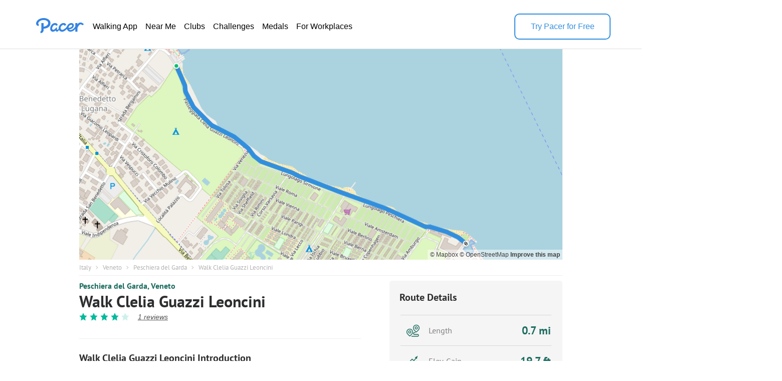

--- FILE ---
content_type: text/html; charset=utf-8
request_url: https://www.mypacer.com/routes/oi5foi/walk-clelia-guazzi-leoncini-trail-peschiera-del-garda-veneto
body_size: 18506
content:
<!DOCTYPE html><html amp lang="en"><head><meta charset="utf-8"><meta name="viewport" content="width=device-width,minimum-scale=1,initial-scale=1"><link rel="icon" type="image/png" sizes="16x16" href="https://cdn.pacer.cc/share/favicon-16x16.png"><link rel="icon" type="image/png" sizes="32x32" href="https://cdn.pacer.cc/share/favicon-32x32.png"><link rel="icon" type="image/png" sizes="96x96" href="https://cdn.pacer.cc/share/favicon-96x96.png"><link rel="apple-touch-icon" sizes="152x152" href="https://cdn.pacer.cc/share/favicon-152x152.png"><title>Walk Clelia Guazzi Leoncini in Veneto | Walking Map</title><meta name="description" content="Explore this 0.7-mile/1.2-km (1500-step) walking route near Peschiera del Garda, Veneto. This route has an elevation gain of about 19.7 ft and is rated as easy."><meta name="keywords" content="route,Hike,trail"><meta property="og:title" content="Walk Clelia Guazzi Leoncini in Veneto | Walking Map"><meta property="og:description" content="Explore this 0.7-mile/1.2-km (1500-step) walking route near Peschiera del Garda, Veneto. This route has an elevation gain of about 19.7 ft and is rated as easy."><meta property="og:image" content="https://cdn.pacer.cc/route/screenshot/osm_way_26713346.png"><meta property="og:type" content="website"><meta property="og:url" content="https://www.mypacer.com/routes/oi5foi/walk-clelia-guazzi-leoncini-trail-peschiera-del-garda-veneto"><meta name="twitter:card" content="summary_large_image"><meta name="twitter:title" content="Walk Clelia Guazzi Leoncini in Veneto | Walking Map"><meta name="twitter:description" content="Explore this 0.7-mile/1.2-km (1500-step) walking route near Peschiera del Garda, Veneto. This route has an elevation gain of about 19.7 ft and is rated as easy."><meta name="twitter:image" content="https://cdn.pacer.cc/route/screenshot/osm_way_26713346.png"><script async src="https://cdn.ampproject.org/v0.js"></script><script async custom-element="amp-bind" src="https://cdn.ampproject.org/v0/amp-bind-0.1.js"></script><script async custom-element="amp-carousel" src="https://cdn.ampproject.org/v0/amp-carousel-0.1.js"></script><script async custom-element="amp-lightbox-gallery" src="https://cdn.ampproject.org/v0/amp-lightbox-gallery-0.1.js"></script><script async custom-element="amp-iframe" src="https://cdn.ampproject.org/v0/amp-iframe-0.1.js"></script><script async custom-element="amp-font" src="https://cdn.ampproject.org/v0/amp-font-0.1.js"></script><script async custom-element="amp-lightbox" src="https://cdn.ampproject.org/v0/amp-lightbox-0.1.js"></script><script async custom-element="amp-animation" src="https://cdn.ampproject.org/v0/amp-animation-0.1.js"></script><link rel="alternate" href="https://www.mypacer.com/routes/oi5foi/walk-clelia-guazzi-leoncini-trail-peschiera-del-garda-veneto" hreflang="x-default"><link rel="alternate" href="https://www.mypacer.com/de/routes/oi5foi/wandern-weg-peschiera-del-garda-veneto" hreflang="de"><link rel="alternate" href="https://www.mypacer.com/ru/routes/oi5foi/поход-тропа-peschiera-del-garda-veneto" hreflang="ru"><link rel="alternate" href="https://www.mypacer.com/ko/routes/oi5foi/하이크-트레일-peschiera-del-garda-veneto" hreflang="ko"><link rel="alternate" href="https://www.mypacer.com/pt/routes/oi5foi/caminhe-trilha-peschiera-del-garda-veneto" hreflang="pt"><link rel="alternate" href="https://www.mypacer.com/zh-hant/routes/oi5foi/徒步-小路-peschiera-del-garda-veneto" hreflang="zh-hant"><link rel="alternate" href="https://www.mypacer.com/zh-hans/routes/oi5foi/徒步-小路-peschiera-del-garda-veneto" hreflang="zh-hans"><link rel="alternate" href="https://www.mypacer.com/ja/routes/oi5foi/ハイキング-山道-peschiera-del-garda-veneto" hreflang="ja"><link rel="alternate" href="https://www.mypacer.com/routes/oi5foi/walk-clelia-guazzi-leoncini-trail-peschiera-del-garda-veneto" hreflang="en"><link rel="alternate" href="https://www.mypacer.com/it/routes/oi5foi/passeggiata-clelia-guazzi-leoncini-arrampicata-pista-veneto" hreflang="it"><link rel="alternate" href="https://www.mypacer.com/fr/routes/oi5foi/escalade-chemin-peschiera-del-garda-veneto" hreflang="fr"><link rel="alternate" href="https://www.mypacer.com/es/routes/oi5foi/escalar-sendero-peschiera-del-garda-veneto" hreflang="es"><link rel="canonical" href="https://www.mypacer.com/routes/oi5foi/walk-clelia-guazzi-leoncini-trail-peschiera-del-garda-veneto"><style amp-boilerplate>body{-webkit-animation:-amp-start 8s steps(1,end) 0s 1 normal both;-moz-animation:-amp-start 8s steps(1,end) 0s 1 normal both;-ms-animation:-amp-start 8s steps(1,end) 0s 1 normal both;animation:-amp-start 8s steps(1,end) 0s 1 normal both}@-webkit-keyframes -amp-start{from{visibility:hidden}to{visibility:visible}}@-moz-keyframes -amp-start{from{visibility:hidden}to{visibility:visible}}@-ms-keyframes -amp-start{from{visibility:hidden}to{visibility:visible}}@-o-keyframes -amp-start{from{visibility:hidden}to{visibility:visible}}@keyframes -amp-start{from{visibility:hidden}to{visibility:visible}}</style><noscript><style amp-boilerplate>body{-webkit-animation:none;-moz-animation:none;-ms-animation:none;animation:none}</style></noscript><script type="application/ld+json">{
  "@context" : "http://schema.org",
  "@type" : "Organization",
  "name": "Pacer",
  "url" : "https://www.mypacer.com/",
  "logo": {
      "@type": "ImageObject",
      "url": "https://cdn.pacer.cc/share/img/pacer_logo.c1c6c4b4.png"
  },
  "sameAs": [
      "https://www.facebook.com/pacerapp/",
      "https://twitter.com/pacerapp",
      "https://www.linkedin.com/company/pacer-health-inc/"
  ]
}</script><script type="application/ld+json">{
  "@context": "http://schema.org/",
  "@type": "LocalBusiness",
  "@id": "https://www.mypacer.com/routes/oi5foi/walk-clelia-guazzi-leoncini-trail-peschiera-del-garda-veneto",
  "image": "https://cdn.pacer.cc/route/screenshot/osm_way_26713346.png",
  "name": "Walk Clelia Guazzi Leoncini in Veneto | Walking Map",
  "description": "Explore this 0.7-mile/1.2-km (1500-step) walking route near Peschiera del Garda, Veneto. This route has an elevation gain of about 19.7 ft and is rated as easy.",
  "mainEntityOfPage": "https://www.mypacer.com/routes/oi5foi/walk-clelia-guazzi-leoncini-trail-peschiera-del-garda-veneto",
  "url": "https://www.mypacer.com/routes/oi5foi/walk-clelia-guazzi-leoncini-trail-peschiera-del-garda-veneto",
  "aggregateRating": {
    "@type": "AggregateRating",
    "ratingValue": "4",
    "worstRating": "0",
    "bestRating": "5",
    "reviewCount": "1"
  },
  "geo": {
    "@type": "GeoCoordinates",
    "latitude": "45.447421649999995",
    "longitude": "10.67783895"
  }
}</script><script type="application/ld+json">{
  "@context": "http://schema.org/",
  "@type": "Article",
  "headline": "Walk Clelia Guazzi Leoncini in Veneto | Walking Map",
  "name": "Walk Clelia Guazzi Leoncini in Veneto | Walking Map",
  "mainEntityOfPage": "https://www.mypacer.com/routes/oi5foi/walk-clelia-guazzi-leoncini-trail-peschiera-del-garda-veneto",
  "url": "https://www.mypacer.com/routes/oi5foi/walk-clelia-guazzi-leoncini-trail-peschiera-del-garda-veneto",
  "datePublished": "2023-09-07T10:23:19.975Z",
  "dateModified": "2023-09-07T10:23:19.975Z",
  "image": "https://cdn.pacer.cc/route/screenshot/osm_way_26713346.png",
  "publisher" : {
    "@type": "Organization",
    "name": "Pacer",
    "url": "https://www.mypacer.com",
    "logo": {
      "@type": "ImageObject",
      "url": "https://cdn.pacer.cc/share/img/pacer_logo.c1c6c4b4.png"
    }
  },
  "description": "Explore this 0.7-mile/1.2-km (1500-step) walking route near Peschiera del Garda, Veneto. This route has an elevation gain of about 19.7 ft and is rated as easy.",
  "author": {
    "@type": "Person",
    "name": "Pacer",
    "image": "https://cdn.pacer.cc/img/pacer_share_icon.png"
  },
  "mainEntity": {
    "@context": "http://schema.org/",
    "@type": "TouristAttraction",
    "name": "Walk Clelia Guazzi Leoncini in Veneto | Walking Map",
    "image": "https://cdn.pacer.cc/route/screenshot/osm_way_26713346.png",
    "geo": {
      "@type": "GeoCoordinates",
      "latitude": "45.447421649999995",
      "longitude": "10.67783895"
    }
  }
}</script><script type="application/ld+json">{
  "@context": "http://schema.org",
  "@type": "BreadcrumbList",
  "itemListElement":
  [
    
      {
        "@type": "ListItem",
        "position": 1,
        "item":
        {
          "@id": "https://www.mypacer.com/routes",
          "name": "Routes"
        }
      },
      {
        "@type": "ListItem",
        "position": 2,
        "item":
        {
          "@id": "https://www.mypacer.com/find/walking-trails-routes-in-italy",
          "name": "Italy"
        }
      },
      {
        "@type": "ListItem",
        "position": 3,
        "item":
        {
          "@id": "https://www.mypacer.com/find/walking-trails-routes-in-italy-veneto",
          "name": "Veneto"
        }
      },
      {
        "@type": "ListItem",
        "position": 4,
        "item":
        {
          "@id": "https://www.mypacer.com/routes/coeo/walking-in-peschiera-del-garda-veneto",
          "name": "Peschiera del Garda"
        }
      }
  ]
}</script><style amp-custom>body {
  background-color: white;
  font-family: Helvetica, 'Helvetica Neue', sans-serif, Arial, 'Droid Sans', Rotobo, MaisonNeue, Monospace, 'serif Fonts', Verdana;
}
h1, h2, h3, h4, h5 {
  margin-top: 0;
  margin-bottom: 0;
  font-weight: normal;
}
@font-face {
  font-family: PTSans-Bold;
  src: url('https://cdn.pacer.cc/fonts/PTSans/PT_Sans-Web-Bold.ttf');
}
@font-face {
  font-family: PTSans-Regular;
  src: url('https://cdn.pacer.cc/fonts/PTSans/PT_Sans-Web-Regular.ttf');
}
@font-face {
  font-family: PTSans-Italic;
  src: url('https://cdn.pacer.cc/fonts/PTSans/PT_Sans-Web-Italic.ttf');
}
figure {
  margin: 0;
}
header {
  position: fixed;
  top: 0;
  left: 0;
  right: 0;
  z-index: 99;
  background-color: #fff;
}

header *, .view-in-app *, .f-1 *, footer * {
  font-family: Inter, -apple-system, BlinkMacSystemFont, "Segoe UI", Roboto, "Helvetica Neue", Arial, sans-serif;
}
.r_fixed_banner {
  display: none;
  height: 64px;
  padding: 0 16px 0 8px;
  background: #ffffff;
  justify-content: space-between;
  align-items: center;
}

.r_fixed_banner .pacer_logo {
  display: flex;
  align-items: center;
  gap: 12px;
}

.r_fixed_banner .app_about {
  padding: 5px 0;
}

.r_fixed_banner .app_about .app_name {
  color: #2d2e2f;
  font-size: 16px;
  font-weight: 600;
  line-height: 20px;
  text-align: left;
}

.r_fixed_banner .app_about .app_slogon {
  font-size: 14px;
  line-height: 18px;
  font-weight: 400;
  color: #565656;
}
.r_fixed_banner .app_about .app_rating {
  display: flex;
  margin-top: 4px;
}
.r_fixed_banner .app_about .app_rating .rating_value {
  color: #e7711b;
  font-size: 13px;
  line-height: 15px;
  position: relative;
  bottom: 1px;
}
.r_fixed_banner .app_about .app_rating .rating_stars {
  background-image: url("https://cdn.pacer.cc/route_amp/images/star.png");
  background-repeat: repeat-x;
  background-size: 14.4px 12px;
  height: 12px;
  width: 72px;
}
.r_fixed_banner .app_about .app_rating .rating_count {
  margin-left: 5px;
  font-size: 12px;
  color: #b2b2b2;
  line-height: 15px;
  position: relative;
  bottom: 1px;
}

.r_fixed_banner .view_map {
  font-size: 14px;
  font-weight: 600;
  line-height: 18px;
  background: #328fde;
  color: #ffffff;
  padding: 7px 8px;
  border-radius: 16px;
  text-decoration: none;
}

.o-0 {
  position: relative;
  padding: 27px 62px 18px;
  display: flex;
  align-items: center;
  gap: 56px;
  background: #fff;
  color: #000000;
  border-bottom: 1px solid #dfdfdf;
}

.o-0 > a:nth-child(1) {
  height: 32px;
  position: relative;
  bottom: 6px;
}
.o-0 > a amp-img:nth-child(2) {
  display: none;
}

.o-0 img {
  filter: invert(57%) sepia(85%) saturate(603%) hue-rotate(176deg)
    brightness(92%) contrast(92%);
}
.o-0 .download-app {
  width: 188px;
  height: 48px;
  font-weight: 500;
  font-size: 16px;
  line-height: 20px;
  color: rgb(50, 143, 222);
  display: flex;
  align-items: center;
  justify-content: center;
  margin-left: auto;
  cursor: pointer;
  border-width: 2px;
  border-style: solid;
  border-color: rgb(50, 143, 222);
  border-image: initial;
  border-radius: 10px
}

.o-0 .download-app:hover {
  background-color: #328fde;
  color: #fff;
}

.o-0 nav ul {
  display: flex;
  flex-direction: row;
  gap: 24px;
  margin: 0;
  padding: 0;
}
.o-0 li {
  padding: 6px 8px;
  border-radius: 16px;
  text-decoration: none;
  list-style: none;
}
.o-0 li a {
  font-size: 16px;
  font-weight: 400;
  line-height: 20px;
  display: block;
  color: #000;
  text-decoration: none;
  list-style: none;
  -webkit-font-smoothing: auto;
  -moz-osx-font-smoothing: auto;
}
.o-0 li:hover {
  background-color: rgba(50, 143, 222, 0.1);
}
.o-0 li:hover a {
  color: #328fde;
}
#menu {
  display: none;
}
.view-in-app {
  background: #fff;
}
.other-page-modal {
  padding: 0 20px;
}
.m-1 {
  height: 64px;
  display: flex;
  justify-content: space-between;
  align-items: center;
}

.m-1 img:nth-child(1) {
  filter: invert(57%) sepia(85%) saturate(603%) hue-rotate(176deg)
    brightness(92%) contrast(92%);
  height: 22px;
  width: 68px;
}

.m-2 {
  padding-top: 24px;
}

.m-2 nav {
  width: calc(100vw - 48px);
  margin: 0 auto;
}

.m-2 ul {
  padding: 0;
  margin: 0;
}

.m-2 li {
  height: 56px;
  padding: 17px 0;
  border-top: 1px solid rgba(0, 0, 0, 0.1);
  box-sizing: border-box;
  list-style: none;
}

.m-2 li:nth-child(1) {
  border-top: none;
}

.m-2 li a {
  font-size: 18px;
  font-weight: 400;
  line-height: 24px;
  text-align: left;
  color: #000;
  text-decoration: none;
}
.r_breadcrumb {
  box-sizing: border-box;
  margin: 0 auto;
  max-width: 1024px;
  padding: 0 30px;
}
.r_breadcrumb.images_length_0 {
  margin-top: 48px;
}
.r_breadcrumb .r_breadcrumb_content {
  display: flex;
  align-items: center;
  flex-wrap: wrap;
  padding: 7px 0;
  border-bottom: 1px solid #EEEEEE;
}
.r_breadcrumb .crumb_item {
  font-family: PTSans-Regular;
  font-size: 13px;
  color: #B2B2B2;
  letter-spacing: 0;
  margin-right: 8.5px;
  text-decoration: none;
}
.r_breadcrumb .crumb_right_icon {
  margin-right: 9.5px;
}
.r_container {
  max-width: 1024px;
  margin: 10px auto 0 auto;
  padding: 0 30px;
  box-sizing: border-box;
}
.r_focus {
  max-width: 1024px;
  margin: 98px auto 0 auto;
  padding: 0 30px;
  box-sizing: border-box;
  position: relative;
}
.r_focus .all_images {
  font-family: PTSans-Regular;
  z-index: 1;
  position: absolute;
  right: 40px;
  bottom: 10px;
  height: 34px;
  padding: 0 12px;
  box-sizing: border-box;
  display: flex;
  align-items: center;
  background-color: #fff;
  border-radius: 3px;
  color: #2D2E2F;
  font-size: 12px;
  cursor: pointer;
}
.r_focus .focus_main {
  display: flex;
  height: 420px;
}
.r_focus .focus_main .focus_first {
  flex: 1;
  position: relative;
}
.r_focus .focus_main .focus_first .map_attribution {
  position: absolute;
  bottom: 0;
  right: 0;
  background-color: rgba(255,255,255,.5);
  padding: 0 5px;
  font: 12px/20px 'Helvetica Neue',Arial,Helvetica,sans-serif;
}
.r_focus .focus_main .focus_first .map_attribution a {
  color: #404040;
  text-decoration: none;
}
.r_focus .focus_main .focus_first .map_attribution a:hover {
  text-decoration: underline;
}
.r_focus .focus_main .focus_first .map_attribution a.improve_map_link {
  font-weight: 700;
}
.r_focus .focus_main .focus_others {
  width: 285px;
  display: flex;
  flex-direction: column;
}
.r_focus .focus_main .focus_others .focus_other_item {
  position: relative;
  flex: 1;
}
.r_focus .focus_hide {
  display: none;
}
.r_focus .focus_img img {
  object-fit: cover;
}
.r_focus figure figcaption {
  display: none;
}
.r_carousel {
  display: none;
}
.r_carousel .carousel_img img {
  object-fit: cover;
}
.r_carousel .map_attribution {
  position: absolute;
  bottom: 0;
  right: 0;
  background-color: rgba(255,255,255,.5);
  padding: 0 5px;
  font: 12px/20px 'Helvetica Neue',Arial,Helvetica,sans-serif;
}
.r_carousel .map_attribution a {
  color: #404040;
  text-decoration: none;
}
.r_carousel .map_attribution a:hover {
  text-decoration: underline;
}
.r_carousel .map_attribution a.improve_map_link {
  font-weight: 700;
}
.r_content {
  display: flex;
  justify-content: space-between;
}
.r_content .r_main {
  width: 562px;
}
.r_content .r_main .location {
  display: flex;
  align-items: center;
}
.r_content .r_main .location.mobile {
  display: none;
}
.r_content .r_main .location .location_name {
  flex: 1;
  font-family: PTSans-Bold;
  font-size: 16px;
  color: #1C6D60;
  text-overflow: ellipsis;
  overflow: hidden;
  white-space: nowrap;
}
.r_content .r_main .location a.location_name {
  flex: unset;
  text-decoration: none;
}
.r_content .r_main .location amp-img {
  margin: 0 4px;
}
.r_content .r_main .location amp-img:last-child {
  display: none;
}
.r_content .r_main .route_rating {
  display: flex;
  margin-top: 8px;
  align-items: center;
}
.r_content .r_main .route_rating .reviews_count {
  display: flex;
  align-items: baseline;
  margin-left: 12px;
  color: #565656;
  text-decoration: underline;
  font-style: italic;
  font-size: 14px;
}
.r_content .r_main .r_title {
  font-family: PTSans-Bold;
  font-size: 32px;
  color: #2D2E2F;
  letter-spacing: 0;
  line-height: 30px;
  margin-top: 6px;
}
.r_content .r_main .r_rating {
  display: flex;
}
.r_content .r_main .r_rating .rating_star_icon {
  margin-right: 5px;
}
.r_content .r_main .r_detail_sm {
  display: none;
  margin-top: 20px;
  padding-bottom: 20px;
  border-bottom: 1px solid #eeeeee;
}
.r_content .r_main .d_sm_item {
  flex: 1;
  padding-left: 30px;
  align-self: flex-end;
}
.r_content .r_main .d_sm_item:first-child {
  padding-left: 0;
}
.r_content .r_main .d_sm_item_divider {
  height: 48px;
  width: 1px;
  background: #E5E5E5;
}
.r_content .r_main .d_sm_item .d_sm_title {
  font-family: PTSans-Regular;
  font-size: 16.39px;
  color: #9F9F9F;
  display: block;
  text-align: left;
  font-weight: normal;
}
.r_content .r_main .d_sm_item .d_sm_value {
  font-family: PTSans-Bold;
  margin-top: 3px;
  font-size: 30.44px;
  color: #1C6D60;
  display: block;
  text-align: left;
}
.r_content .r_main .features {
  margin-top: 7px;
  display: flex;
  flex-wrap: wrap;
}
.r_content .r_main .features .feature_item {
  margin-top: 8px;
  border-radius: 100px;
  font-family: PTSans-Regular;
  display: flex;
  height: 20px;
  align-items: center;
  background: rgba(178,178,178,0.15);
  font-size: 14px;
  color: #202C3C;
  text-align: center;
  padding: 0 14px;
  margin-right: 5px;
}
.r_content .r_main #introduction {
  margin-top: 35px;
  padding-top: 25px;
  border-top: 1px solid #EEEEEE;
}
.r_content .r_main #introduction .intro_title {
  font-family: PTSans-Bold;
  font-size: 20px;
  color: #2D2E2F;
  letter-spacing: 0;
}
.r_content .r_main #introduction .intro_value {
  font-family: PTSans-Regular;
  margin-top: 10px;
  font-size: 18px;
  color: #2D2E2F;
  letter-spacing: 0;
  line-height: 24px;
  white-space: pre-line;
  word-break: break-word;
}
.r_content .r_main #introduction .r_desc {
  font-family: PTSans-Regular;
  margin-top: 10px;
  box-sizing: border-box;
  font-size: 18px;
  color: #808080;
  line-height: 24px;
  white-space: pre-line;
  word-break: break-word;
  padding-bottom: 20px;
  border-bottom: 1px solid #eeeeee;
}
.r_content .r_main #map {
  margin-top: 20px;
  position: relative;
}
.r_content .r_main #map #unfold_field {
  -webkit-transform: translate3d(0, 0, 0);
  display: none;
  position: absolute;
  top: 200px;
  left: 0;
  right: 0;
  z-index: 10;
  background: #fff;
}
.r_content .r_main #map #unfold_field .r_recommended {
  border: none;
  margin-top: 0;
}
.unfold_footer {
  margin-right: 15px;
  margin-left: 15px;
  margin-top: 10px;
  border-top: 0.5px solid #DFDFDF;
  padding: 15px 0;
  display: none;
  justify-content: space-between;
  align-items: center;
}
.unfold_footer .copy {
  color: #2D2E2F;
  font-size: 12px;
}
.unfold_footer .terms_privacy {
  display: flex;
  align-items: center;
}
.unfold_footer .terms_privacy a{
  color: #565656;
  font-size: 12px;
}
.unfold_footer .terms_privacy a:first-child {
  margin-right: 15px;
}
.r_content .r_main #map #unfold_field .unfold_btn_wrap {
  position: relative;
}
.r_content .r_main #map #unfold_field .unfold_btn_wrap .unfold_mask {
  position: absolute;
  top: -180px;
  height: 180px;
  right: 0;
  left: 0;
  background: linear-gradient(180.06deg, rgba(255, 255, 255, 0) 35%, #FFFFFF 90%);
  text-align: center;
}
.r_content .r_main #map #unfold_field .unfold_btn_wrap #unfold_btn {
  margin-right: 15px;
  margin-left: 15px;
  background: linear-gradient(270deg, #2692FF 0%, #00BEFF 100%);
  border-radius: 22px;
  display: flex;
  align-items: center;
  justify-content: center;
  color: #fff;
  font-size: 18px;
  font-family: PTSans-Bold;
  height: 44px;
  cursor: pointer;
  text-decoration: none;
  text-align: center;
}
.dongdong .r_content .r_main #map #unfold_field .unfold_btn_wrap #unfold_btn {
  background: linear-gradient(270deg, #FEB913 0%, #ffd97d 100%);
  color: #292C30;
}
@keyframes unfold-arrow-animation {
  from {
    margin-top: 140px
  }
  to {
    margin-top: 135px
  }
}
.r_content .r_main #map #unfold_field .unfold_btn_wrap .unfold_mask:after {
  content: '';
  display: inline-block;
  background-image: url(https://cdn.pacer.cc/route_amp/images/arrow_down.png);
  background-repeat: no-repeat;
  background-size: contain;
  vertical-align: middle;
  margin-top: 135px;
  height: 21px;
  width: 14px;
  animation: unfold-arrow-animation 300ms infinite alternate;
}
.r_content .r_main #map #map_lightbox .map_lightbox_content {
  width: 100%;
  height: 100%;
  position: absolute;
  display: flex;
  align-items: center;
  justify-content: center;
}
.r_content .r_main #map #map_lightbox .map_lightbox_content .map_lightbox_placeholder {
  background: rgba(0,0,0,0.8);
  width: 100%;
  height: 100%;
  position: absolute;
}
.r_content .r_main #map #map_lightbox .map_lightbox_content .map_lightbox_close {
  width: 40px;
  height: 40px;
  position: absolute;
  top: 120px;
  left: 20px;
  background: #fff;
  border-radius: 2px;
  box-shadow: 0 2px 6px 0 rgba(0, 0, 0, 0.10);
  z-index: 1;
  display: flex;
  align-items: center;
  justify-content: center;
}
.r_content .r_main #map .map_title {
  display: flex;
  align-items: center;
  justify-content: space-between;
}
.r_content .r_main #map .map_title .map_title_value {
  font-family: PTSans-Bold;
  font-size: 20px;
  color: #2D2E2F;
  letter-spacing: 0;
}
.r_content .r_main #map .map_container {
  margin-top: 10px;
  height: 344px;
  background: #ddd;
  position: relative;
  border-radius: 5px;
}
.r_content .r_main #map .map_container .map_mobile_layer {
  position: absolute;
  top: 0;
  right: 0;
  bottom: 0;
  left: 0;
  z-index: 1;
  display: none;
}
.r_content .r_main #map .map_container .map_iframe {
  border-radius: 5px;
}
.r_content .r_main #map .map_btn {
  font-family: PTSans-Regular;
  margin: 15px auto 0 auto;
  border: 1px solid #008181;
  border-radius: 21.5px;
  max-width: 345px;
  height: 43px;
  display: flex;
  align-items: center;
  justify-content: center;
  font-size: 16px;
  color: #008181;
  cursor: pointer;
  text-decoration: none;
}
.r_content .r_main #map .map_btn.mobile_map_btn {
  display: none;
}
.r_content .r_main .nearby {
  margin-top: 35px;
  border-top: 1px solid #EEEEEE;
  padding-top: 25px;
}
.r_content .r_main .nearby .nearby_title {
  display: flex;
  justify-content: space-between;
  align-items: center;
}
.r_content .r_main .nearby .nearby_title .nearby_title_value {
  font-family: PTSans-Bold;
  font-size: 20px;
  color: #2D2E2F;
  letter-spacing: 0;
}
.r_content .r_main .poi_copyright {
  font-family: PTSans-Regular;
  font-size: 12px;
  color: #808080;
  text-decoration: none;
}
.r_content .r_main .nearby .nearby_list {
  margin-top: 10px;
}
.r_content .r_main .nearby .nearby_list .nearby_item {
  margin-bottom: 10px;
  background-color: #EFF2F3;
  border-radius: 5px;
  display: block;
  text-decoration: none;
}
.r_content .r_main .nearby .nearby_list .nearby_item:last-child {
  margin-bottom: 0;
}
.r_content .r_main .nearby .nearby_list .nearby_item .n_main {
  flex: 1;
  padding: 10px;
  box-sizing: border-box;
}
.r_content .r_main .nearby .nearby_list .nearby_item .n_main .n_title {
  display: flex;
  justify-content: space-between;
  align-items: center;
  min-height: 44px;
}
.r_content .r_main .nearby .nearby_list .nearby_item .n_main .n_title .n_type {
  font-size: 14px;
  color: #1C6D60;
  text-align: center;
  margin-left: 10px;
  display: none;
}
.r_content .r_main .nearby .nearby_list .nearby_item .n_main .n_title_val {
  flex: 1;
  font-family: PTSans-Bold;
  font-size: 16px;
  color: #2D2E2F;
  letter-spacing: 0;
  display: -webkit-box;
  -webkit-line-clamp: 2;
  -webkit-box-orient: vertical;
  overflow: hidden;
}
.r_content .r_main .nearby .nearby_list .nearby_item .n_main .n_desc {
  font-family: PTSans-Regular;
  margin-top: 8px;
  font-size: 16px;
  color: #565656;
  letter-spacing: 0;
  line-height: 20px;
}
.r_content .r_main .nearby .nearby_list .nearby_item .n_img {
  border-radius: 5.5px;
  margin-left: 16px;
  position: relative;
}
.r_content .r_main .nearby .nearby_list .nearby_item .n_img img {
  object-fit: cover;
}
#comment {
  margin-top: 35px;
  padding-top: 25px;
  border-top: 1px solid #EEEEEE;
}
#comment .comment_title {
  display: flex;
  justify-content: space-between;
  align-items: center;
}
#comment .comment_title .comment_title_val {
  font-family: PTSans-Bold;
  font-size: 20px;
  color: #2D2E2F;
  letter-spacing: 0;
}
#comment .comment_title .comment_rating .comment_rating_star {
  margin-left: 4.41px;
}
#comment .comment_list {
  margin-top: 15px;
}
#comment .comment_list .comment_item {
  background-color: #F5F5F5;
  border-radius: 5px;
  margin-bottom: 10px;
  padding: 10px;
  box-sizing: border-box;
}
#comment .comment_list .comment_item .comment_info {
  display: flex;
  align-items: center;
}
#comment .comment_list .comment_item:last-child {
  margin-bottom: 0;
}
#comment .comment_list .comment_item .comment_avatar {
  width: 32px;
  height: 32px;
  border-radius: 100px;
}
#comment .comment_list .comment_item .comment_creator_date {
  margin-left: 8px;
}
#comment .comment_list .comment_item .comment_creator_date .comment_creator {
  font-family: PTSans-Bold;
  font-size: 14px;
  color: #2D2E2F;
}
#comment .comment_list .comment_item .comment_creator_date .comment_date {
  font-family: PTSans-Regular;
  font-size: 12px;
  color: #808080;
}
#comment .comment_list .comment_item .comment_val {
  margin-top: 10px;
  font-family: PTSans-Regular;
  font-size: 16px;
  color: #565656;
  letter-spacing: 0;
}
#review {
  margin-top: 35px;
  padding-top: 25px;
  border-top: 1px solid #EEEEEE;
}
#review .review_title {
  display: flex;
  justify-content: space-between;
  align-items: center;
}
#review .review_title .review_title_val {
  font-family: PTSans-Bold;
  font-size: 20px;
  color: #2D2E2F;
  letter-spacing: 0;
}
#review .review_title .review_rating {
  display: flex;
  align-items: center;
}
#review .review_title .review_rating .rating_count {
  font-family: PT Sans;
  font-style: normal;
  font-weight: normal;
  font-size: 16px;
  line-height: 21px;
  color: #9F9F9F;
}
#review .review_title .review_rating .rating_value {
  font-family: PT Sans;
  font-style: normal;
  font-weight: bold;
  font-size: 20px;
  line-height: 26px;
  color: #00B99C;
  margin-right: 10px;
}
#review .review_title .review_rating .review_rating_star+.review_rating_star {
  margin-left: 4.41px;
}
#review .review_list {
  margin-top: 15px;
}
#review .review_list .review_item {
  background-color: #F5F5F5;
  border-radius: 5px;
  margin-bottom: 10px;
  padding: 10px;
  box-sizing: border-box;
}
#review .review_list .review_item+.review_tiem {
  margin-top: 10px
}
#review .review_list .review_item .review_info {
  display: flex;
  justify-content: space-between;
}
#review .review_list .review_item .review_info .creator {
  display: flex;
}
#review .review_list .review_item .review_info .review_date {
  font-family: PT Sans;
  font-style: normal;
  font-weight: normal;
  font-size: 10px;
  line-height: 13px;
  color: #808080;
}
#review .review_list .review_item .review_info .creator .review_avatar {
  width: 32px;
  height: 32px;
  border-radius: 100px;
}
#review .review_list .review_item .review_info .creator .name_rating {
  margin-left: 8px;
  flex: 1;
}
#review .review_list .review_item .review_info .creator .name_rating .name {
  font-family: PT Sans;
  font-style: normal;
  font-weight: bold;
  font-size: 14px;
  line-height: 18px;
  color: #2D2E2F;
}
#review .review_list .review_item .review_info .creator .name_rating .rating {
  margin-top: 1px;
}
#review .review_list .review_item .review_info .creator .name_rating .date {
  font-family: PT Sans;
  font-style: normal;
  font-weight: normal;
  font-size: 10px;
  line-height: 13px;
  color: #808080;
  margin-top: 1px;
}
#review .review_list .review_item .review_info .creator .name_rating .rating .review_rating_star {
  margin-right: 4px;
}
#review .review_list .review_item .review_val {
  margin-top: 10px;
  font-family: PTSans-Regular;
  font-size: 16px;
  color: #565656;
  letter-spacing: 0;
}
.r_recommended {
  margin-top: 50px;
}
.r_recommended .recommended_title {
  font-family: PTSans-Bold;
  font-size: 20px;
  color: #2D2E2F;
  letter-spacing: 0;
}
.r_recommended .recommended_list{
  margin-top: 3px;
  display: flex;
  flex-wrap: wrap;
  justify-content: space-between;
}
.r_recommended .recommended_list .recommended_card{
  background: #FFFFFF;
  border-radius: 5px;
  margin-top: 15px;
  width: calc((100% - 30px)/3);
  cursor: pointer;
  text-decoration: none;
}
.r_recommended .recommended_list .recommended_card .c_image{
  border-top-left-radius: 5px;
  border-top-right-radius: 5px;
  background: #DFDFDF;
}
.r_recommended .recommended_list .recommended_card .c_image img{
  object-fit: cover;
}
.r_recommended .recommended_list .recommended_card .c_main{
  height: 123px;
  padding: 8px 10px 15px;
  box-sizing: border-box;
  border-bottom-left-radius: 5px;
  border-bottom-right-radius: 5px;
  border-left: 1px solid #EEEEEE;
  border-right: 1px solid #EEEEEE;
  border-bottom: 1px solid #EEEEEE;
  display: flex;
  flex-direction: column;
  justify-content: space-between;
}
.r_recommended .recommended_list .recommended_card .c_park_main{
  height: auto;
}
.r_recommended .recommended_list .recommended_card .c_main .difficulity_location{
  font-family: PTSans-Regular;
  font-size: 12px;
  color: #808080;
  text-overflow: ellipsis;
  overflow: hidden;
  white-space: nowrap;
}
.r_recommended .recommended_list .recommended_card .c_main .c_title{
  line-height: 22px;
  margin-top: 2px;
  font-family: PTSans-Bold;
  font-size: 18px;
  color: #2D2E2F;
  letter-spacing: 0;
  display: -webkit-box;
  -webkit-line-clamp: 2;
  -webkit-box-orient: vertical;
  word-break: break-word;
  overflow: hidden;
}
.r_recommended .recommended_list .recommended_card .c_main .c_info{
  font-family: PTSans-Bold;
  margin-top: 4px;
  font-size: 12px;
  color: #1C6D60;
}
.r_recommended .recommended_list .recommended_card .c_main .c_rating .card_rating_star{
  margin-right: 3.8px;
}
.r_content .r_aside {
  width: 345px;
}
.r_content .r_aside .r_detail {
  border-radius: 5px;
  background: #F5F5F5;
  padding: 20px 20px 15px;
}
.r_content .r_aside .r_detail .detail_title {
  font-family: PTSans-Bold;
  font-size: 20px;
  color: #2D2E2F;
  letter-spacing: 0;
}
.r_content .r_aside .r_detail .detail_list {
  margin-top: 20px;
  width: 100%;
}
.r_content .r_aside .r_detail .detail_list .d_item {
  display: flex;
  align-items: center;
  justify-content: space-between;
  border-top: 0.5px solid #D8D8D8;
  padding: 5px 0;
}
.r_content .r_aside .r_detail .detail_list .d_item .d_item_title {
  display: flex;
  align-items: center;
}
.r_content .r_aside .r_detail .detail_list .d_item .d_name {
  font-family: PTSans-Regular;
  font-size: 16px;
  color: #808080;
  margin-left: 7px;
}
.r_content .r_aside .r_detail .detail_list .d_item .d_val {
  font-family: PTSans-Bold;
  font-size: 22px;
  color: #1C6D60;
  text-align: right;
}
.r_footer {
  margin-top: 30px;
  background-image: url("https://cdn.pacer.cc/invite_web/images/route_footer_bg_max.png");
  background-size: cover;
  background-position: center;
}
.dongdong .r_footer {
  background-image: url("https://cdn-dongdong17-com.oss-cn-qingdao.aliyuncs.com/img/pugc/route_footer_bg_max.png");
}
.r_footer .footer_main {
  max-width: 1024px;
  margin: 0 auto;
  padding: 0 30px;
  box-sizing: border-box;
}
.r_footer .footer_main .pacer {
  display: flex;
  justify-content: space-between;
  border-bottom: 1px solid rgba(255, 255, 255, 0.2);
}
.r_footer .footer_main .pacer .pacer_desc {
  padding-top: 32px;
  padding-bottom: 36px;
  display: flex;
  flex-direction: column;
}
.r_footer .footer_main .pacer .app_icon {
  align-self: flex-end;
}
.r_footer .footer_main .pacer .pacer_desc .find_walk {
  margin-top: 12px;
  opacity: 0.9;
  font-family: PTSans-Bold;
  font-size: 20px;
  color: #FFFFFF;
  letter-spacing: 0;
}
.r_footer .footer_main .pacer .pacer_desc .find_walk_divider {
  margin-top: 12px;
  width: 44.17px;
  opacity: 0.5;
  border-top: 1px solid #FFFFFF;
}
.r_footer .footer_main .pacer .pacer_desc .routes_near_you {
  margin-top: 10px;
  opacity: 0.6;
  font-family: PTSans-Italic;
  font-size: 14px;
  color: #FFFFFF;
  letter-spacing: 0;
  line-height: 19px;
}
.r_footer .footer_main .pacer .pacer_desc .app_icon_mobile {
  display: none;
  margin-top: 25px;
  width: 227.25px;
  height: 302px;
}
.r_footer .footer_main .pacer .pacer_desc .download_now {
  display: none;
  margin-top: 20px;
  border-radius: 4px;
  cursor: pointer;
  height: 44px;
  width: 100%;
  justify-content: center;
  align-items: center;
  text-decoration: none;
  background-image: linear-gradient(46deg, #00BEFF 0%, #2692FF 100%);
  font-family: PTSans-Bold;
  font-size: 18px;
  color: #FFFFFF;
  text-align: center;
  border-radius: 100px;
}
.dongdong .r_footer .footer_main .pacer .pacer_desc .download_now {
  background-image: linear-gradient(46deg, #ffd673 0%, #FEB913 100%);
  color: #292C30;
}
.r_footer .footer_main .pacer .pacer_desc .stores {
  margin-top: 30px;
}
.r_footer .footer_main .pacer .pacer_desc .stores .store_link {
  margin-right: 25px;
}
.r_footer .footer_main .company {
  display: flex;
  justify-content: space-between;
  align-items: center;
  padding: 10px 0;
}
.r_footer .footer_main .company .copy_terms {
  flex: 1;
  display: flex;
  justify-content: space-between;
  flex-direction: column;
  align-items: flex-start;
}
.r_footer .footer_main .company .copy_terms .copy {
  font-family: PTSans-Bold;
  font-size: 14px;
  color: #FFFFFF;
}
.r_footer .footer_main .company .copy_terms .terms_privacy {
  margin-top: 4px;
}
.r_footer .footer_main .company .copy_terms .terms_privacy a {
  font-family: PTSans-Regular;
  font-size: 12px;
  color: #B2B2B2;
}
.r_footer .footer_main .company .copy_terms .terms_privacy a:first-child {
  margin-right: 10px;
}
.language {
  position: absolute;
  right: 0;
  margin-left: 24px;
  display: flex;
  align-items: center;
  justify-content: center;
  width: 128px;
  height: 40px;
  box-sizing: border-box;
  border: 1px solid #fff;
  border-radius: 20px;
  gap: 4px;
}
.language:hover {
  background-color: rgba(255, 255, 255, 0.4);
}
.language .btn {
  background-color: transparent;
  cursor: pointer;
  outline: none;
  user-select: none;
  font-weight: 500;
  font-size: 16px;
  line-height: 20px;
  color: #FFFFFF;
}
.language img {
  height: 16px;
  width: 16px;
  position: relative;
  transition: all ease 300ms;
}
.language img.rotate {
  transform: rotate(180deg);
  top: 2px;
}
.language #language_menu {
  position: absolute;
  background: #fff;
  border-radius: 8px;
  border: 1px solid #dfdfdf;
  bottom: 48px;
  left: 0;
  margin: 0;
  width: 100%;
  padding: 0;
  list-style: none;
  display: flex;
  flex-direction: column;
  box-sizing: border-box;
}
.language #language_menu .menu_item {
  padding: 0 8px;
}
.language #language_menu .menu_item:last-child a {
  border-bottom: none;
}
.language #language_menu .menu_item a {
  box-sizing: border-box;
  color: #000000;
  text-decoration: none;
  font-size: 16px;
  font-weight: 400;
  line-height: 20px;
  white-space: nowrap;
  border-bottom: 1px solid #dfdfdf;
  text-align: center;
  padding: 8px 0;
  display: block;
}
.language #language_menu .menu_item a:hover {
  color: #328FDE;
}
.promo-floating {
  position: fixed;
  left: 30px;
  bottom: 30px;
  z-index: 1000;
  display: flex;
  align-items: center;
  gap: 16px;
  width: 334px;
  height: 196px;
  background: url('https://cdn.pacer.cc/home/static/images/popup.webp') no-repeat;
  background-size: 100% 100%;
  opacity: 0;
  transform: translateY(20px);
}
.promo-floating .close {
  position: absolute;
  top: 69px;
  right: 7px;
  width: 16px;
  height: 16px;
  background: rgba(0, 0, 0, 0.15);
  border-radius: 50%;
  cursor: pointer;
  display: flex ;
  align-items: center;
  justify-content: center;
}
.promo-floating .qr {
  position: absolute;
  top: 85px;
  right: 15px;
  display: flex;
  flex-direction: column;
  align-items: center;
}
.promo-floating .qr .qr-pic {
  width: 70px;
  height: 70px;
  border-radius: 5.33px;
  background: #fff;
  padding: 5px;
}
.promo-floating .qr-text {
  font-weight: 500;
  font-size: 9px;
  line-height: 12px;
  margin-top: 8px;
}
.promo-floating .caption {
  position: absolute;
  top: 36px;
  left: 63px;
  font-weight: 600;
  font-size: 15px;
  width: 160px;
  line-height: 20px;
}
.promo-floating .sub {
  position: absolute;
  top: 125px;
  left: 18px;
  font-weight: 500;
  font-size: 12px;
  line-height: 16px;
}
@media screen and (max-width: 1000px) {
  .promo-floating {
    display: none;
  }
  .o-0 .download-app {
    display: none;
  }
}
.qr-modal {
  position: fixed;
  z-index: 1001;
  top: 50%;
  left: 50%;
  transform: translate(-50%, -50%);
  width: 480px;
  height: 312px;
  border-radius: 8px;
  background-color: #fff;
  max-width: 500px;
  box-shadow: 0 4px 15px #0003;
  display: flex ;
  flex-direction: column;
  justify-content: center;
  align-items: center;
  box-sizing: border-box;
}
.qr-modal .qr-text {
  margin-top: 24px;
  font-size: 18px;
  font-weight: 400;
  line-height: 24px;
  text-align: center;
  color: #2d2e2f;
}
.qr-modal .close {
  position: absolute;
  width: 24px;
  height: 24px;
  top: 16px;
  right: 16px;
  cursor: pointer;
}
.qr-modal .qr-link {
  color: #328fde;
}
.overlay {
  position: fixed;
  top: 0;
  bottom: 0;
  left: 0;
  right: 0;
  width: 100%;
  height: 100%;
  background: rgba(0, 0, 0, 0.5);
  backdrop-filter: blur(3px);
  z-index: 1000;
}
#r_fixed_unfold_modal {
  position: fixed;
  top: 0;
  left: 0;
  right: 0;
  height: 100vh;
  background: rgba(0, 0, 0, 0.5);
  z-index: 1000;
  display: flex;
  padding: 0 30px;
  align-items: center;
  -moz-user-select: -moz-none;
  -moz-user-select: none;
  -o-user-select:none;
  -khtml-user-select:none;
  -webkit-user-select:none;
  -ms-user-select:none;
  user-select:none;
}
#r_fixed_unfold_modal.modal_hide {
  display: none;
}
#r_fixed_unfold_modal .modal_main {
  background-color: #fff;
  padding: 30px 20px;
  border-radius: 5px;
  width: 100%;
}
#r_fixed_unfold_modal .m_title {
  font-size: 18px;
  line-height: 23px;
  text-align: center;
  color: #2D2E2F;
  font-family: PTSans-Regular;
}
#r_fixed_unfold_modal .m_options {
  display: flex;
  justify-content: center;
  margin-top: 25px;
}
#r_fixed_unfold_modal .m_options>.m_option {
  width: 130px;
  height: 40px;
  display: flex;
  align-items: center;
  justify-content: center;
  font-size: 18px;
  font-family: PTSans-Regular;
  border-radius: 22px;
  text-decoration: none;
  box-sizing: border-box;
}
#r_fixed_unfold_modal .m_options>.m_option.m_cancel {
  border: 1px solid #EEEEEE;
  color: #2D2E2F;
  margin-right: 15px;
}
#r_fixed_unfold_modal .m_options>.m_option.m_yes {
  background-color: #2692FF;
  color: #FFFFFF;
}
.dongdong #r_fixed_unfold_modal .m_options>.m_option.m_yes {
  background-color: #FEB913;
  color: #292C30;
}
.update-time {
  font-size: 16px;
  line-height: 20px;
  color: #808080;
  font-weight: 400;
  margin: 24px 0 0;
  text-align: right;
}
footer {
  background-color: #23252C;
  padding: 0 0 80px;
  width: 100vw;
}
footer .content {
  width: 1000px;
  margin: 0 auto;
}
footer .m-show {
  display: none;
}
footer a:hover {
  text-decoration: underline;
}
.f-1 {
  margin-top: 64px;
  width: 100%;
  padding: 40px calc((100vw - 1000px) / 2) 0;
  background-color: #23252C;
}

.f-1 p {
  color: #ffffff;
  font-size: 16px;
  font-weight: 300;
  line-height: 20px;
  font-style: italic;
  margin: 0;
  padding: 0;
  margin-top: 16px;
  width: 486px;
  padding-bottom: 40px;
  opacity: 0.8;
}

.f-1 p a {
  text-decoration: none;
  font-size: 16px;
  font-weight: 300;
  line-height: 20px;
  font-style: italic;
  color: #fff;
}

.f-1-1 {
  display: flex;
  align-items: center;
  gap: 24px;
}

.f-1-1 a {
  height: 32px;
}

.f-1-1 div {
  width: 1px;
  height: 16px;
  background-color: #fff;
}

.f-1-1 h2 {
  color: #ffffff;
  font-size: 24px;
  font-weight: 500;
  line-height: 29.05px;
  text-align: left;
  position: relative;
  bottom: 1px;
}

.f-2 {
  display: flex;
  gap: 40px;
  padding-top: 40px;
  border-top: 1px solid rgba(255, 255, 255, 0.1);
}

.f-2-1 {
  width: 200px;
  display: flex;
  flex-direction: column;
  color: #fff;
}

.f-2-1 h3 {
  font-size: 18px;
  margin-bottom: 8px;
  font-size: 16px;
  font-weight: 500;
  line-height: 20px;
  text-align: left;
  text-transform: capitalize;
}
.f-2-1 ul {
  margin: 0;
  padding: 0;
}
.f-2-1 li {
  list-style: none;
}
.f-2-1 li a {
  margin-top: 16px;
  text-transform: capitalize;
  text-decoration: none;
  opacity: 0.8;
  display: block;
  color: #fff;
  font-size: 16px;
  font-weight: 300;
  line-height: 20px;
  text-align: left;
}
.f-2-1 li a:hover {
  text-decoration: underline;
}

.f-2-1>div {
  display: flex;
  gap: 24px;
  margin-top: 16px;
}

.f-2-1 img, .f-2-4-1 img {
  width: 24px;
  height: 24px;
}

.f-3 {
  padding-bottom: 40px;
  border-bottom: 1px solid rgba(255 255 255 / 0.10);
}

.f-3-1 {
  margin-top: 40px;
  display: flex;
  gap: 16px;
  align-items: center;
}

.f-3-1-1 {
  border-radius: 10px;
  padding: 12px;
  background: #fff;
  height: 112px;
  box-sizing: border-box;
}

.f-3-1-1 img{
  width: 88px;
  height: 88px;
}

.f-3-1 span {
  color: #fff;
  font-size: 20px;
  font-weight: 500;
  line-height: 24px;
  min-width: 170px;
  width: 170px;
}

.f-3-2 {
  margin-top: 24px;
  display: flex;
  gap: 16px;
}

.f-4 {
  color: #fff;
}

.f-4 p {
  margin-top: 40px;
  height: 22px;
  font-size: 14px;
  font-weight: 400;
  line-height: 18px;
  text-align: left;
  color: #fff;
}

.f-4-1 {
  margin-top: 16px;
  display: flex;
  gap: 16px;
  align-items: center;
  position: relative;
}

.f-4-1 a {
  cursor: pointer;
}

.f-4-1 a, .f-4-1 span {
  font-size: 14px;
  color: #fff;
  font-weight: 300;
  line-height: 16px;
  text-align: left;
  text-decoration: none;
}
@media screen and (max-width: 960px){
  .r_fixed_banner {
    display: flex;
    border-bottom: 1px solid #dfdfdf;
    box-sizing: border-box;
  }
  .o-0 {
    padding: 20px 20px 16px;
    height: 60px;
    display: flex;
    align-items: center;
    justify-content: space-between;
    background: #fff;
    box-sizing: border-box;
    box-shadow: none;
  }
  .o-0 > a:nth-child(1) {
    height: 22px;
    bottom: 0;
  }
  .o-0 > a amp-img:nth-child(1) {
    display: none;
  }
  .o-0 > a amp-img:nth-child(2) {
    display: block;
  }
  .o-0 nav {
    display: none;
  }
  #menu {
    display: block;
  }
  .r_focus {
    padding: 0;
    margin-top: 48px;
  }
  .r_focus .focus_main {
    height: 316px;
  }
  .r_content .r_aside {
    display: none;
  }
  .r_breadcrumb {
    width: 100%;
    background: #F5F5F5;
    padding: 0;
  }
  .r_breadcrumb .r_breadcrumb_content {
    max-width: 730px;
    margin: 0 auto;
    padding: 7px 85px;
    border: none;
    box-sizing: border-box;
  }
  .r_container {
    max-width: 730px;
    padding: 0 85px;
  }
  .r_content .r_main #map {
    height: 244px;
    overflow: hidden;
  }
  .r_content .r_main #map.show {
    height: unset;
    overflow: auto;
  }
  .r_content .r_main .r_detail_sm {
    display: block;
  }
  .r_content .r_main .r_detail_sm tbody {
    display: flex;
    align-items: center;
    justify-content: space-between;
  }
  .r_content .r_main #introduction {
    margin-top: 20px;
    padding-top: 0;
    border-top: none;
  }
  .r_recommended {
    margin-top: 0;
    padding-top: 25px;
  }
  .r_recommended.show {
    margin-top: 35px;
    border-top: 1px solid #EEEEEE;
  }
  .r_recommended .recommended_list .recommended_card {
    width: calc((100% - 8px)/2);
  }
  .r_footer {
    background-image: url('https://cdn.pacer.cc/invite_web/images/route_footer_bg_medium.png')
  }
  .dongdong .r_footer {
    background-image: url('https://cdn-dongdong17-com.oss-cn-qingdao.aliyuncs.com/img/pugc/route_footer_bg_medium.png')
  }
  .r_footer .footer_main {
    max-width: 730px;
    padding: 0 85px;
  }
  .update-time {
    text-align: center;
    display: none;
  }
  .update-time.show {
    display: block;
  }
  footer {
    padding-bottom: 40px;
  }

  footer .m-show {
    display: flex;
  }

  footer .m-hidden {
    display: none;
  }

  footer .content {
    width: calc(100vw - 48px);
  }

  .f-1 {
    width: 100vw;
    padding: 40px 24px 0;
    margin-top: 40px;
    box-sizing: border-box;
  }

  .f-1-1 h2 {
    font-size: 18px;
    font-weight: 700;
    line-height: 21.78px;
    bottom: 0;
  }

  .f-1 p,
  .f-1 p a {
    font-size: 16px;
    font-weight: 400;
    line-height: 20px;
    width: unset;
  }

  .f-2 {
    flex-direction: column;
    margin-top: 0;
    padding-top: 0;
    gap: 0;
    border-bottom: 1px solid rgba(255 255 255 / 0.10);
  }

  .f-2 details {
    border-bottom: 1px solid rgba(255 255 255 / 0.10);
  }

  .f-2 details ul {
    margin: 0;
    padding: 2px 0 14px;
    display: flex;
    flex-direction: column;
    gap: 16px;
  }

  .f-2 details li {
    text-decoration: none;
    color: inherit;
    list-style: none;
  }

  .f-2 details nav li a {
    font-size: 17px;
    font-weight: 400;
    line-height: 22px;
    text-align: left;
    color: #fff;
    opacity: 0.8;
    text-decoration: none;
  }

  .f-2 summary {
    padding: 18px 24px 18px 0;
    text-decoration: none;
    color: inherit;
    list-style: none;
    position: relative;
  }

  summary::-webkit-details-marker {
    display: none;
  }

  .f-2-1 {
    width: 100%;
    border-bottom: 1px solid rgba(255 255 255 / 0.10);
  }

  .f-2-1:last-child {
    border-bottom: none;
  }

  .f-2 h3, #language {
    padding: 18px 24px 18px 0;
    font-size: 18px;
    font-weight: 500;
    line-height: 24px;
    text-align: left;
    color: #fff;
    position: relative;
    width: 100%;
    margin-bottom: 0;
    text-transform: unset;
  }

  .f-2 .collapse::after {
    content: '';
    width: 24px;
    height: 24px;
    position: absolute;
    transition: transform 0.4s ease;
    top: 50%;
    filter: brightness(0) invert(1);
    transform: translateY(-50%);
    right: 24px;
    background: url('https://cdn.pacer.cc/home/240830/images/arrow-down.svg');
  }

  .f-2 .collapse + nav {
    height: 0;
    max-height: 0;
    overflow: hidden;
    transition: max-height 0.5s ease;
  }

  .f-2 .collapse.open::after {
    transform: translateY(-50%) rotate(180deg);
  }

  .f-2 .collapse.open + nav {
    height: auto;
    max-height: 1000px;
  }

  .f-2-1 .icons {
    margin-top: 0;
    padding-bottom: 18px;
    height: 28px;
    gap: 28px;
  }

  .f-2-1 ul {
    padding-top: 2px;
    padding-bottom: 14px;
  }

  .f-2-1 ul li:first-child a {
    margin-top: 0;
  }

  .f-2-1 li a {
    font-size: 17px;
    font-weight: 400;
    line-height: 22px;
    text-align: left;
    color: #fff;
    opacity: 0.8;
    text-decoration: none;
  }

  summary span {
    font-size: 18px;
    line-height: 24px;
    font-weight: 500;
  }

  summary img {
    position: absolute;
    transition: transform 0.4s ease;
    top: 50%;
    filter: brightness(0) invert(1);
    transform: translateY(-50%);
    right: 0px;
  }

  details[open] summary:focus,
  details[open] summary:hover,
  details[open] summary:active {
    background-color: transparent;
    cursor: unset;
  }

  details[open] summary img {
    transform: translateY(-50%) rotate(180deg);
  }

  .f-2-4 {
    padding-bottom: 18px;
  }

  .f-2-4 > h3 {
    padding: 18px 24px 18px 0;
    font-size: 18px;
    font-weight: 500;
    line-height: 24px;
    text-align: left;
    color: #fff;
  }

  .f-2-4-1 {
    height: 28px;
  }

  .f-2-4-1 a {
    margin-right: 28px;
  }

  .f-3 {
    padding-bottom: 15.5px;
    border-bottom: none;
  }

  .f-3-2 {
    height: 40px;
  }

  .f-3-2 img {
    width: 120px;
    height: 100%;
    justify-content: center;
  }

  .f-3-2 a:last-child img {
    width: 135px;
  }

  .f-4 p {
    margin: 0;
    margin-top: 16px;
    font-size: 15px;
    font-weight: 500;
    line-height: 24px;
    height: unset;
  }

  .f-4-1 {
    font-size: 12px;
    line-height: 14.52px;
    flex-wrap: wrap;
    gap: 8px;
    margin-top: 8px;
  }

  .f-4-1 a {
    color: #fff;
    font-weight: 400;
    font-size: 15px;
    line-height: 18px;
  }
  
  .f-4-1 .language {
    display: none;
  }
}
@media screen and (max-width: 729px){
  .unfold_footer {
    display: flex;
  }
  .mobile_hide {
    display: none;
  }
  .r_content .r_main #map #unfold_field {
    display: block;
  }
  .fixed_header {
    display: none;
  }
  .r_container {
    padding: 0;
  }
  .r_focus {
    display: none;
  }
  .r_carousel {
    display: block;
    margin-top: 124px;
  }
  .r_carousel.upper {
    margin-top: 60px;
  }
  .r_breadcrumb {
    display: none;
  }
  .sm_item_box {
    margin-right: 15px;
    margin-left: 15px;
  }
  .r_content .r_main {
    width: 100%;
  }
  .r_content .r_main .location.mobile {
    display: flex
  }
  .r_content .r_main .location.desktop {
    display: none;
  }
  .r_content .r_main .r_title {
    font-size: 31px;
  }
  .r_content .r_main .route_rating {
    margin-top: 10px;
  }
  .r_content .r_main .r_rating .rating_star_icon {
    margin-right: 5px;
  }
  .r_content .r_main .r_detail_sm {
    margin-top: 20px;
  }
  .r_content .r_main .d_sm_item .d_sm_title {
    font-size: 14px;
  }
  .r_content .r_main .d_sm_item .d_sm_value {
    font-size: 24px;
  }
  .r_content .r_main .d_sm_item {
    padding-left: 15px;
  }
  .r_content .r_main .d_sm_item_divider {
    height: 41px;
  }
  .r_content .r_main .features {
    margin-top: 10px;
  }
  .r_content .r_main #introduction .intro_value {
    margin-top: 10px;
  }
  .r_content .r_main #introduction .r_desc {
    margin-top: 12px;
  }
  .r_content .r_main #map .map_container {
    height: 280px;
  }
  .r_content .r_main #map .map_container .map_iframe {
    border-radius: 0px;
  }
  .r_content .r_main #map .map_container .map_mobile_layer {
  }
  .r_content .r_main #map .map_btn {
    display: none;
  }
  .r_content .r_main #map .map_btn.mobile_map_btn.mobile_hide {
    display: none;
  }
  .r_content .r_main #map .map_btn.mobile_map_btn {
    display: flex;
  }
  .r_content .r_main .nearby .nearby_list .nearby_item .n_main {
    padding: 10px;
  }
  .r_content .r_main .nearby .nearby_list .nearby_item .n_img {
    margin-left: 10px;
  }
  #comment .comment_list .comment_item .comment_avatar {
    width: 28px;
    height: 28px;
  }
  .r_recommended .recommended_list .recommended_card {
    width: calc((100% - 8px)/2);
  }
  .r_recommended .recommended_list .recommended_card .c_main {
    padding: 8px 10px 10px;
  }
  .r_footer {
    background-image: url('https://s3.amazonaws.com/cdn.pacer.cc/invite_web/images/route_footer_bg_mobile.png')
  }
  .dongdong .r_footer {
    background-image: url('https://cdn-dongdong17-com.oss-cn-qingdao.aliyuncs.com/img/pugc/route_footer_bg_mobile.png')
  }
  .r_footer .footer_main {
    padding: 0 20px;
  }
  .r_footer .footer_main .pacer {
    justify-content: center;
  }
  .r_footer .footer_main .pacer .pacer_desc .stores {
    display: none;
  }
  .r_footer .footer_main .pacer .app_icon {
    display: none;
  }
  .r_footer .footer_main .pacer .pacer_desc {
    align-items: center;
    text-align: center;
    width: 255px;
    padding-top: 40px;
    padding-bottom: 40px;
  }
  .r_footer .footer_main .pacer .pacer_desc .app_icon_mobile {
    display: block;
    margin-top: 30px;
  }
  .r_footer .footer_main .pacer .pacer_desc .download_now {
    display: flex;
  }
  .r_footer .footer_main .pacer .pacer_desc .find_walk {
    margin-top: 14px;
  }
  .r_footer .footer_main .pacer .pacer_desc .find_walk_divider {
    margin-top: 14px;
  }
  .r_footer .footer_main .pacer .pacer_desc .routes_near_you {
    margin-top: 14px;
  }
  .r_footer .footer_main .company {
    padding-top: 14px;
    padding-bottom: 14px;
  }
  .r_footer .footer_main .company .copy_terms {
    flex-direction: column;
    align-items: flex-start;
  }
  .r_fixed_banner {
    display: flex;
  }
  .update-time {
    text-align: center;
  }
}
@media screen and (max-width: 374px){
  .r_content .r_main .d_sm_item .d_sm_value {
    font-size: 22px;
  }
  .r_content .r_main #map .map_btn {
    margin-left: 15px;
    margin-right: 15px;
  }
}</style></head><body class="pacer"><amp-font layout="nodisplay" font-family="SFProDisplay-Heavy" timeout="3000"></amp-font><header><div class="r_fixed_banner" id="mobile_fixed_banner1"><div class="pacer_logo"><amp-img layout="fixed" on="tap:mobile_fixed_banner1.hide, mobile_fixed_banner2.hide, carousel.toggleClass(class='upper')" src="https://cdn.pacer.cc/osm/common/park-img/close.png" width="24" height="24" alt="close icon" role="button" tabindex="0"></amp-img><amp-img layout="fixed" src="https://cdn.pacer.cc/home/240830/webp/home/Pacer-Walking-App-Icon.webp" alt="Pacer Walking App Icon" height="50" width="50"></amp-img><div class="app_about"><div class="app_name">Pacer Walking App</div><div class="app_slogon">The #1 Walking App</div><div class="app_rating"><div class="rating_stars"></div><div class="rating_value">4.8</div><div class="rating_count">(1.8M)</div></div></div></div><a class="view_map view_map_lg" href="https://mypacer.onelink.me/84yd/mi2xk7cf?c=dp_route_osm&amp;ad_set=osm_way_26713346&amp;af_dp=pacer-appsflyer://&amp;af_web_dp=None&amp;uid=osm_way_26713346&amp;utm_source=web&amp;utm_content=osm_detail&amp;deep_link_value=c%3Ddp_route_osm%26ad_set%3Dosm_way_26713346%26af_dp%3Dpacer-appsflyer%3A%2F%2F%26af_web_dp%3DNone%26uid%3Dosm_way_26713346%26utm_source%3Dweb%26utm_content%3Dosm_detail">Open in App</a></div><section class="o-0"><a href="https://www.mypacer.com"><amp-img layout="fixed" src="https://cdn.pacer.cc/home/240830/images/logo.svg" width="115" height="40" alt="pacer logo"></amp-img><amp-img layout="fixed" src="https://cdn.pacer.cc/home/240830/images/logo2.png" width="68" height="22" alt="pacer logo"></amp-img></a><nav><ul><li><a href="https://www.mypacer.com/walking-app">Walking App</a></li><li><a href="https://www.mypacer.com/walking-near-me">Near Me</a></li><li><a href="https://www.mypacer.com/walking-clubs">Clubs</a></li><li><a href="https://www.mypacer.com/walking-challenges">Challenges</a></li><li><a href="https://adventure.mypacer.com" target="_blank">Medals</a></li><li><a href="https://www.mypacer.com/teams" target="_blank">For Workplaces</a></li></ul></nav><!-- Download App button opens global QR modal--><div class="download-app pointer" role="button" tabindex="0" on="tap:qr-modal.open">Try Pacer for Free</div><amp-img id="menu" on="tap:view-other-page" role="button" tabindex="0" layout="fixed" width="24" height="24" src="https://cdn.pacer.cc/home/240830/images/menu.png" alt="menu"></amp-img></section></header><div class="r_focus"><div class="focus_main"><figure class="focus_first"><amp-img class="focus_img" lightbox layout="fill" src="https://cdn.pacer.cc/route/screenshot/osm_way_26713346.png" noloading alt="Walk Clelia Guazzi Leoncini walking route map in Peschiera del Garda, Veneto"></amp-img><div class="map_attribution"><a href="https://www.mapbox.com/about/maps/" target="_blank" title="Mapbox">© Mapbox </a><a href="https://www.openstreetmap.org/about/" target="_blank" title="OpenStreetMap">© OpenStreetMap </a><a class="improve_map_link" href="https://www.mapbox.com/contribute/#/120.504/23.313/14" target="_blank" title="Improve this map">Improve this map</a></div><figcaption></figcaption></figure></div></div><div class="r_carousel" id="carousel"><amp-carousel id="focus_carousel" height="240" width="375" layout="responsive" type="slides" controls lightbox><figure><amp-img class="carousel_img" src="https://cdn.pacer.cc/route/screenshot/osm_way_26713346.png" height="240" width="375" layout="responsive" alt="Walk Clelia Guazzi Leoncini walking route map in Peschiera del Garda, Veneto"></amp-img><div class="map_attribution"><a href="https://www.mapbox.com/about/maps/" target="_blank" title="Mapbox">© Mapbox </a><a href="https://www.openstreetmap.org/about/" target="_blank" title="OpenStreetMap">© OpenStreetMap </a><a class="improve_map_link" href="https://www.mapbox.com/contribute/#/120.504/23.313/14" target="_blank" title="Improve this map">Improve this map</a></div><figcaption></figcaption></figure></amp-carousel></div><div class="r_breadcrumb images_length_1"><div class="r_breadcrumb_content"><a class="crumb_item crumb_region" href="https://www.mypacer.com/find/walking-trails-routes-in-italy">Italy</a><amp-img class="crumb_right_icon" src="https://cdn.pacer.cc/websource/assets/right.2276c71f4315aa53936a8956b375bc97.png" alt="Breadcrumb separator" layout="fixed" width="5" height="7"></amp-img><a class="crumb_item crumb_region" href="https://www.mypacer.com/find/walking-trails-routes-in-italy-veneto">Veneto</a><amp-img class="crumb_right_icon" src="https://cdn.pacer.cc/websource/assets/right.2276c71f4315aa53936a8956b375bc97.png" alt="Breadcrumb separator" layout="fixed" width="5" height="7"></amp-img><a class="crumb_item crumb_region" href="https://www.mypacer.com/routes/coeo/walking-in-peschiera-del-garda-veneto">Peschiera del Garda</a><amp-img class="crumb_right_icon" src="https://cdn.pacer.cc/websource/assets/right.2276c71f4315aa53936a8956b375bc97.png" alt="Breadcrumb separator" layout="fixed" width="5" height="7"></amp-img><div class="crumb_item crumb_current">Walk Clelia Guazzi Leoncini</div></div></div><div class="r_container"><div class="r_content"><div class="r_main"><div class="location sm_item_box desktop"><div class="location_name">Peschiera del Garda, Veneto</div></div><div class="location sm_item_box mobile"><a class="location_name" href="https://www.mypacer.com/find/walking-trails-routes-in-italy">Italy</a><amp-img class="crumb_right_icon" src="https://cdn.pacer.cc/websource/assets/right.2276c71f4315aa53936a8956b375bc97.png" alt="Breadcrumb separator" layout="fixed" width="5" height="7"></amp-img><a class="location_name" href="https://www.mypacer.com/find/walking-trails-routes-in-italy-veneto">Veneto</a><amp-img class="crumb_right_icon" src="https://cdn.pacer.cc/websource/assets/right.2276c71f4315aa53936a8956b375bc97.png" alt="Breadcrumb separator" layout="fixed" width="5" height="7"></amp-img><a class="location_name" href="https://www.mypacer.com/routes/coeo/walking-in-peschiera-del-garda-veneto">Peschiera del Garda</a><amp-img class="crumb_right_icon" src="https://cdn.pacer.cc/websource/assets/right.2276c71f4315aa53936a8956b375bc97.png" alt="Breadcrumb separator" layout="fixed" width="5" height="7"></amp-img></div><h1 class="r_title sm_item_box">Walk Clelia Guazzi Leoncini</h1><div class="route_rating sm_item_box"><div class="r_rating"><amp-img class="rating_star_icon" layout="fixed" src="https://cdn.pacer.cc/websource/assets/star_active.1243d51822a9376dbd9208c4e9fd468e.png" noloading alt="Rating Star" height="16" width="15.98"></amp-img><amp-img class="rating_star_icon" layout="fixed" src="https://cdn.pacer.cc/websource/assets/star_active.1243d51822a9376dbd9208c4e9fd468e.png" noloading alt="Rating Star" height="16" width="15.98"></amp-img><amp-img class="rating_star_icon" layout="fixed" src="https://cdn.pacer.cc/websource/assets/star_active.1243d51822a9376dbd9208c4e9fd468e.png" noloading alt="Rating Star" height="16" width="15.98"></amp-img><amp-img class="rating_star_icon" layout="fixed" src="https://cdn.pacer.cc/websource/assets/star_active.1243d51822a9376dbd9208c4e9fd468e.png" noloading alt="Rating Star" height="16" width="15.98"></amp-img><amp-img class="rating_star_icon" layout="fixed" src="https://cdn.pacer.cc/websource/assets/star_inactive.ac0eb89260bbb699c388fdeafe32c32b.png" noloading alt="Rating Star" height="16" width="15.98"></amp-img></div><div class="reviews_count"><div class="count">1</div><div class="review_unit">&nbsp;reviews</div></div></div><table class="r_detail_sm sm_item_box"><tbody><tr class="d_sm_item"><th class="d_sm_title">Length</th><td class="d_sm_value">0.7 mi</td></tr><tr class="d_sm_item_divider"></tr><tr class="d_sm_item"><th class="d_sm_title">Elev. Gain</th><td class="d_sm_value">19.7 ft</td></tr><tr class="d_sm_item_divider"></tr><tr class="d_sm_item"><th class="d_sm_title">Est. Steps</th><td class="d_sm_value">1500</td></tr></tbody></table><div class="sm_item_box" id="introduction"><h2 class="intro_title">Walk Clelia Guazzi Leoncini Introduction</h2><div class="intro_value">Walk Clelia Guazzi Leoncini is a 0.7 mile (1,500-step) route located near Peschiera del Garda, Veneto. This route has an elevation gain of about 19.7 ft and is rated as easy. Find the best walking trails near you in Pacer App.</div></div><div id="map"><div id="unfold_field"><div class="unfold_btn_wrap"><div class="unfold_mask" on="tap:r_fixed_unfold_modal.toggleClass(class=modal_hide)" role="button" tabindex="0"></div><a id="unfold_btn" href="https://mypacer.onelink.me/84yd/mi2xk7cf?c=dp_route_osm&amp;ad_set=osm_way_26713346&amp;af_dp=pacer-appsflyer://&amp;af_web_dp=None&amp;uid=osm_way_26713346&amp;utm_source=web&amp;utm_content=osm_detail&amp;deep_link_value=c%3Ddp_route_osm%26ad_set%3Dosm_way_26713346%26af_dp%3Dpacer-appsflyer%3A%2F%2F%26af_web_dp%3DNone%26uid%3Dosm_way_26713346%26utm_source%3Dweb%26utm_content%3Dosm_detail">Open in App for Details</a></div></div><amp-lightbox id="map_lightbox" layout="nodisplay"><div class="map_lightbox_content"><amp-iframe class="map_iframe" sandbox="allow-scripts" layout="fill" frameborder="0" src="https://www.mypacer.com/route/map/30486690?language=en"><div class="map_lightbox_close" on="tap:map_lightbox.close" role="button" tabindex="0"><amp-img layout="fixed" src="https://cdn.pacer.cc/route_amp/images/close_map.png" height="16" width="16"></amp-img></div><div class="map_lightbox_placeholder" placeholder></div></amp-iframe></div></amp-lightbox><div class="map_title sm_item_box"><h2 class="map_title_value">Map of Walk Clelia Guazzi Leoncini</h2><a class="poi_copyright" href="https://www.mapbox.com/about/maps/">© Mapbox © OpenStreetMap</a></div><div class="map_container"><a class="map_mobile_layer" id="mobile_map" href="https://mypacer.onelink.me/84yd/mi2xk7cf?c=dp_route_osm&amp;ad_set=osm_way_26713346&amp;af_dp=pacer-appsflyer://&amp;af_web_dp=None&amp;uid=osm_way_26713346&amp;utm_source=web&amp;utm_content=osm_detail&amp;deep_link_value=c%3Ddp_route_osm%26ad_set%3Dosm_way_26713346%26af_dp%3Dpacer-appsflyer%3A%2F%2F%26af_web_dp%3DNone%26uid%3Dosm_way_26713346%26utm_source%3Dweb%26utm_content%3Dosm_detail"></a><amp-iframe class="map_iframe" sandbox="allow-scripts" layout="fill" frameborder="0" src="https://www.mypacer.com/route/map/30486690?language=en"></amp-iframe></div><a class="map_btn" on="tap:map_lightbox" role="button" tabindex="0">View Full Map</a><a class="map_btn mobile_map_btn mobile_hide" id="mobile_map_btn" href="https://mypacer.onelink.me/84yd/mi2xk7cf?c=dp_route_osm&amp;ad_set=osm_way_26713346&amp;af_dp=pacer-appsflyer://&amp;af_web_dp=None&amp;uid=osm_way_26713346&amp;utm_source=web&amp;utm_content=osm_detail&amp;deep_link_value=c%3Ddp_route_osm%26ad_set%3Dosm_way_26713346%26af_dp%3Dpacer-appsflyer%3A%2F%2F%26af_web_dp%3DNone%26uid%3Dosm_way_26713346%26utm_source%3Dweb%26utm_content%3Dosm_detail">View Full Map</a></div><div class="update-time" id="updateTime">Last updated: Jan 1, 2026</div></div><div class="r_aside"><div class="r_detail"><h2 class="detail_title">Route Details</h2><table class="detail_list"><tr class="d_item"><th class="d_item_title"><amp-img class="detail_icon" layout="fixed" src="https://cdn.pacer.cc/websource/assets/map@3x.6c521c9ffdfbf3d61748225f9780d34c.png" noloading alt="Detail Icon" height="48" width="48"></amp-img><h3 class="d_name">Length</h3></th><td class="d_val">0.7 mi</td></tr><tr class="d_item"><th class="d_item_title"><amp-img class="detail_icon" layout="fixed" src="https://cdn.pacer.cc/websource/assets/live@3x.669314fbf52a4710750281f71cbed828.png" noloading alt="Detail Icon" height="48" width="48"></amp-img><h3 class="d_name">Elev. Gain</h3></th><td class="d_val">19.7 ft</td></tr><tr class="d_item"><th class="d_item_title"><amp-img class="detail_icon" layout="fixed" src="https://cdn.pacer.cc/websource/assets/performance@3x.a911f559ffef7b5079272cc4a96929ee.png" noloading alt="Detail Icon" height="48" width="48"></amp-img><h3 class="d_name">Est. Steps</h3></th><td class="d_val">1500</td></tr></table></div></div></div><div class="r_recommended sm_item_box" id="recommend_part"><h2 class="recommended_title">Recommended Routes Near Walk Clelia Guazzi Leoncini</h2><div class="recommended_list"><a class="recommended_card" href="https://www.mypacer.com/routes/258192/beautiful-italy-walking-and-running-trail-peschiera-del-garda-province-of-verona"><amp-img class="c_image" layout="responsive" src="https://cdn.pacer.cc/route/screenshot/u0pdd_20200225_74.png" noloading alt="Beautiful Italy walking map" height="105.5" width="170"></amp-img><div class="c_main"><div class="c_main_info"><div class="difficulity_location">Peschiera del Garda, Province of Verona, Italy</div><div class="c_title">Beautiful Italy</div><div class="c_info"><span>Length 2.2 mi</span></div></div><div class="c_rating"><amp-img class="card_rating_star" layout="fixed" src="https://cdn.pacer.cc/websource/assets/star_active.1243d51822a9376dbd9208c4e9fd468e.png" noloading alt="Rating Star" height="12" width="12.02"></amp-img><amp-img class="card_rating_star" layout="fixed" src="https://cdn.pacer.cc/websource/assets/star_active.1243d51822a9376dbd9208c4e9fd468e.png" noloading alt="Rating Star" height="12" width="12.02"></amp-img><amp-img class="card_rating_star" layout="fixed" src="https://cdn.pacer.cc/websource/assets/star_active.1243d51822a9376dbd9208c4e9fd468e.png" noloading alt="Rating Star" height="12" width="12.02"></amp-img><amp-img class="card_rating_star" layout="fixed" src="https://cdn.pacer.cc/websource/assets/star_active.1243d51822a9376dbd9208c4e9fd468e.png" noloading alt="Rating Star" height="12" width="12.02"></amp-img><amp-img class="card_rating_star" layout="fixed" src="https://cdn.pacer.cc/websource/assets/star_inactive.ac0eb89260bbb699c388fdeafe32c32b.png" noloading alt="Rating Star" height="12" width="12.02"></amp-img></div></div></a><a class="recommended_card" href="https://www.mypacer.com/routes/211149/san-benedetto-di-lugana-walking-and-running-trail-peschiera-del-garda-province-of-verona-italy"><amp-img class="c_image" layout="responsive" src="https://cdn.pacer.cc/route/screenshot/u0pdd_32.png" noloading alt="San Benedetto di Lugana walking map" height="105.5" width="170"></amp-img><div class="c_main"><div class="c_main_info"><div class="difficulity_location">Peschiera del Garda, Province of Verona, Italy</div><div class="c_title">San Benedetto di Lugana</div><div class="c_info"><span>Length 2.9 mi</span></div></div><div class="c_rating"><amp-img class="card_rating_star" layout="fixed" src="https://cdn.pacer.cc/websource/assets/star_active.1243d51822a9376dbd9208c4e9fd468e.png" noloading alt="Rating Star" height="12" width="12.02"></amp-img><amp-img class="card_rating_star" layout="fixed" src="https://cdn.pacer.cc/websource/assets/star_active.1243d51822a9376dbd9208c4e9fd468e.png" noloading alt="Rating Star" height="12" width="12.02"></amp-img><amp-img class="card_rating_star" layout="fixed" src="https://cdn.pacer.cc/websource/assets/star_active.1243d51822a9376dbd9208c4e9fd468e.png" noloading alt="Rating Star" height="12" width="12.02"></amp-img><amp-img class="card_rating_star" layout="fixed" src="https://cdn.pacer.cc/websource/assets/star_active.1243d51822a9376dbd9208c4e9fd468e.png" noloading alt="Rating Star" height="12" width="12.02"></amp-img><amp-img class="card_rating_star" layout="fixed" src="https://cdn.pacer.cc/websource/assets/star_inactive.ac0eb89260bbb699c388fdeafe32c32b.png" noloading alt="Rating Star" height="12" width="12.02"></amp-img></div></div></a><a class="recommended_card" href="https://www.mypacer.com/routes/396325/lake-garda-walking-and-running-trail-peschiera-del-garda-veneto"><amp-img class="c_image" layout="responsive" src="https://cdn.pacer.cc/route/screenshot/u0pde_20200225_146.png" noloading alt="Lake Garda walking map" height="105.5" width="170"></amp-img><div class="c_main"><div class="c_main_info"><div class="difficulity_location">Peschiera del Garda, Veneto</div><div class="c_title">Lake Garda</div><div class="c_info"><span>Length 0.7 mi</span></div></div><div class="c_rating"><amp-img class="card_rating_star" layout="fixed" src="https://cdn.pacer.cc/websource/assets/star_active.1243d51822a9376dbd9208c4e9fd468e.png" noloading alt="Rating Star" height="12" width="12.02"></amp-img><amp-img class="card_rating_star" layout="fixed" src="https://cdn.pacer.cc/websource/assets/star_active.1243d51822a9376dbd9208c4e9fd468e.png" noloading alt="Rating Star" height="12" width="12.02"></amp-img><amp-img class="card_rating_star" layout="fixed" src="https://cdn.pacer.cc/websource/assets/star_active.1243d51822a9376dbd9208c4e9fd468e.png" noloading alt="Rating Star" height="12" width="12.02"></amp-img><amp-img class="card_rating_star" layout="fixed" src="https://cdn.pacer.cc/websource/assets/star_active.1243d51822a9376dbd9208c4e9fd468e.png" noloading alt="Rating Star" height="12" width="12.02"></amp-img><amp-img class="card_rating_star" layout="fixed" src="https://cdn.pacer.cc/websource/assets/star_inactive.ac0eb89260bbb699c388fdeafe32c32b.png" noloading alt="Rating Star" height="12" width="12.02"></amp-img></div></div></a><a class="recommended_card" href="https://www.mypacer.com/routes/394404/lake-garda-walking-and-running-trail-peschiera-del-garda-veneto"><amp-img class="c_image" layout="responsive" src="https://cdn.pacer.cc/route/screenshot/u0pde_20200225_132.png" noloading alt="Lake Garda walking map" height="105.5" width="170"></amp-img><div class="c_main"><div class="c_main_info"><div class="difficulity_location">Peschiera del Garda, Veneto</div><div class="c_title">Lake Garda</div><div class="c_info"><span>Length 1.9 mi</span></div></div><div class="c_rating"><amp-img class="card_rating_star" layout="fixed" src="https://cdn.pacer.cc/websource/assets/star_active.1243d51822a9376dbd9208c4e9fd468e.png" noloading alt="Rating Star" height="12" width="12.02"></amp-img><amp-img class="card_rating_star" layout="fixed" src="https://cdn.pacer.cc/websource/assets/star_active.1243d51822a9376dbd9208c4e9fd468e.png" noloading alt="Rating Star" height="12" width="12.02"></amp-img><amp-img class="card_rating_star" layout="fixed" src="https://cdn.pacer.cc/websource/assets/star_active.1243d51822a9376dbd9208c4e9fd468e.png" noloading alt="Rating Star" height="12" width="12.02"></amp-img><amp-img class="card_rating_star" layout="fixed" src="https://cdn.pacer.cc/websource/assets/star_active.1243d51822a9376dbd9208c4e9fd468e.png" noloading alt="Rating Star" height="12" width="12.02"></amp-img><amp-img class="card_rating_star" layout="fixed" src="https://cdn.pacer.cc/websource/assets/star_inactive.ac0eb89260bbb699c388fdeafe32c32b.png" noloading alt="Rating Star" height="12" width="12.02"></amp-img></div></div></a><a class="recommended_card" href="https://www.mypacer.com/routes/19189/peschiera-del-garda-run-trail-province-of-verona-italy"><amp-img class="c_image" layout="responsive" src="https://pacer-note-images.pacer.cc/157025068_26526052-B26F-4C94-BB33-A010CD8BE576_1550388677.jpg" noloading alt="Peschiera del Garda walking route photo" height="105.5" width="170"></amp-img><div class="c_main"><div class="c_main_info"><div class="difficulity_location">Peschiera del Garda, Province of Verona, Italy</div><div class="c_title">Peschiera del Garda</div><div class="c_info"><span>Length 6.5 mi</span><span>&nbsp;· Elev 209.9 ft</span></div></div><div class="c_rating"><amp-img class="card_rating_star" layout="fixed" src="https://cdn.pacer.cc/websource/assets/star_active.1243d51822a9376dbd9208c4e9fd468e.png" noloading alt="Rating Star" height="12" width="12.02"></amp-img><amp-img class="card_rating_star" layout="fixed" src="https://cdn.pacer.cc/websource/assets/star_active.1243d51822a9376dbd9208c4e9fd468e.png" noloading alt="Rating Star" height="12" width="12.02"></amp-img><amp-img class="card_rating_star" layout="fixed" src="https://cdn.pacer.cc/websource/assets/star_active.1243d51822a9376dbd9208c4e9fd468e.png" noloading alt="Rating Star" height="12" width="12.02"></amp-img><amp-img class="card_rating_star" layout="fixed" src="https://cdn.pacer.cc/websource/assets/star_active.1243d51822a9376dbd9208c4e9fd468e.png" noloading alt="Rating Star" height="12" width="12.02"></amp-img><amp-img class="card_rating_star" layout="fixed" src="https://cdn.pacer.cc/websource/assets/star_inactive.ac0eb89260bbb699c388fdeafe32c32b.png" noloading alt="Rating Star" height="12" width="12.02"></amp-img></div></div></a><a class="recommended_card" href="https://www.mypacer.com/routes/oi2xs0/cordigero-avenue-walking-and-running-trail-peschiera-del-garda-veneto"><amp-img class="c_image" layout="responsive" src="https://cdn.pacer.cc/route/screenshot/osm_way_350628818.png" noloading alt="Cordigero Avenue walking map" height="105.5" width="170"></amp-img><div class="c_main"><div class="c_main_info"><div class="difficulity_location">Peschiera del Garda, Veneto</div><div class="c_title">Cordigero Avenue</div><div class="c_info"><span>Length 0.2 mi</span></div></div><div class="c_rating"><amp-img class="card_rating_star" layout="fixed" src="https://cdn.pacer.cc/websource/assets/star_active.1243d51822a9376dbd9208c4e9fd468e.png" noloading alt="Rating Star" height="12" width="12.02"></amp-img><amp-img class="card_rating_star" layout="fixed" src="https://cdn.pacer.cc/websource/assets/star_active.1243d51822a9376dbd9208c4e9fd468e.png" noloading alt="Rating Star" height="12" width="12.02"></amp-img><amp-img class="card_rating_star" layout="fixed" src="https://cdn.pacer.cc/websource/assets/star_active.1243d51822a9376dbd9208c4e9fd468e.png" noloading alt="Rating Star" height="12" width="12.02"></amp-img><amp-img class="card_rating_star" layout="fixed" src="https://cdn.pacer.cc/websource/assets/star_active.1243d51822a9376dbd9208c4e9fd468e.png" noloading alt="Rating Star" height="12" width="12.02"></amp-img><amp-img class="card_rating_star" layout="fixed" src="https://cdn.pacer.cc/websource/assets/star_inactive.ac0eb89260bbb699c388fdeafe32c32b.png" noloading alt="Rating Star" height="12" width="12.02"></amp-img></div></div></a></div></div></div><section class="f-1 content"><div class="f-1-1"><a href="https://www.mypacer.com/"><img loading="lazy" src="https://cdn.pacer.cc/home/240830/images/logo-footer.svg" alt="pacer" height="32" width="77"></a><div></div><h2>Pacer Walking App</h2></div><p>Pacer is the <a href="https://www.mypacer.com/walking-app">best walking app </a>for walking challenges and finding <a href="https://www.mypacer.com/walking-near-me">places to walk near me</a>.</p></section><footer><section class="f-2 content"><div class="f-2-1"><h3 class="collapse" id="active" on="tap:active.toggleClass(class=open)" role="button" tabindex="0">Get Active</h3><nav><ul><li><a href="https://www.mypacer.com/walking-app">Walking App</a></li><li><a href="https://www.mypacer.com/walking-near-me">Walking Near Me</a></li><li><a href="https://www.mypacer.com/walking-clubs">Walking Clubs</a></li><li><a href="https://www.mypacer.com/walking-challenges">Walking Challenges</a></li><li><a href="https://adventure.mypacer.com" target="_blank">Medals</a></li><li><a href="https://www.mypacer.com/teams" target="_blank">For Workplaces</a></li></ul></nav></div><div class="f-2-1"><h3 class="collapse" id="company" on="tap:company.toggleClass(class=open)" role="button" tabindex="0">Company</h3><nav><ul><li><a href="https://www.mypacer.com/about.html" target="_blank">About</a></li><li><a href="https://blog.mypacer.com/" target="_blank">Blog</a></li><li><a href="https://developer.mypacer.com/#/" target="_blank">Developer</a></li><li><a href="https://support.mypacer.com/hc/en-us" target="_blank">Support</a></li></ul></nav></div><div class="f-2-1"><h3>Connect with us</h3><div class="icons"><a href="https://www.facebook.com/pacerapp" aria-label="Facebook" target="_blank"><img loading="lazy" src="https://cdn.pacer.cc/home/240830/webp/walking/Connect-with-us-Facebook.svg" alt="Facebook"></a><a href="https://www.instagram.com/accounts/login/?next=/ThePacerApp/" aria-label="Instagram" target="_blank"><img loading="lazy" src="https://cdn.pacer.cc/home/240830/webp/walking/Connect-with-us-Instagram.svg" alt="Instagram"></a><a href="https://www.linkedin.com/company/pacer-health-inc/" aria-label="Linkedin" target="_blank"><img loading="lazy" src="https://cdn.pacer.cc/home/240830/webp/walking/Connect-with-us-Linkedin.svg" alt="Linkedin"></a></div></div></section><section class="f-3 content"><div class="f-3-1 m-hidden"><div class="f-3-1-1"><img loading="lazy" src="https://cdn.pacer.cc/home/static/images/pugc-detail-qr.png" width="88" height="88" alt="Pacer Walking App QrCode"></div><span>Download the app for free</span></div><div class="f-3-2"><a href="https://itunes.apple.com/us/app/pacer-pedometer-plus-weight-loss-and-bmi-tracker/id600446812?utm_source%3Dweb%26utm_content%3Dmypacer_homepage" target="_blank"><img loading="lazy" src="https://cdn.pacer.cc/home/240830/webp/walking/Pacer-Walking-App-Download-App-Store.png" width="120" height="40" alt="Pacer Walking App Download App Store"></a><a href="https://play.google.com/store/apps/details?id=cc.pacer.androidapp&amp;referrer=utm_source%3Dweb%26utm_content%3Dmypacer_homepage%26utm_campaign%3DWebsite%2520Referrals" target="_blank"><img loading="lazy" src="https://cdn.pacer.cc/home/240830/webp/walking/Pacer-Walking-App-Download-Google-Play.png" width="135" height="40" alt="Pacer Walking App Download Google Play"></a></div></section><section class="f-2 content m-show"><div class="f-2-1"><span class="collapse" id="language" on="tap:language.toggleClass(class=open)" role="button" tabindex="0">Language</span><nav><ul><li><a href="https://www.mypacer.com/de/routes/oi5foi/wandern-weg-peschiera-del-garda-veneto">Deutsch</a></li></ul><ul><li><a href="https://www.mypacer.com/ru/routes/oi5foi/поход-тропа-peschiera-del-garda-veneto">Русский</a></li></ul><ul><li><a href="https://www.mypacer.com/ko/routes/oi5foi/하이크-트레일-peschiera-del-garda-veneto">한국어</a></li></ul><ul><li><a href="https://www.mypacer.com/pt/routes/oi5foi/caminhe-trilha-peschiera-del-garda-veneto">Portuguese</a></li></ul><ul><li><a href="https://www.mypacer.com/zh-hant/routes/oi5foi/徒步-小路-peschiera-del-garda-veneto">中文（繁体）</a></li></ul><ul><li><a href="https://www.mypacer.com/zh-hans/routes/oi5foi/徒步-小路-peschiera-del-garda-veneto">中文（简体）</a></li></ul><ul><li><a href="https://www.mypacer.com/ja/routes/oi5foi/ハイキング-山道-peschiera-del-garda-veneto">日本語</a></li></ul><ul><li><a href="https://www.mypacer.com/routes/oi5foi/walk-clelia-guazzi-leoncini-trail-peschiera-del-garda-veneto">English</a></li></ul><ul><li><a href="https://www.mypacer.com/it/routes/oi5foi/passeggiata-clelia-guazzi-leoncini-arrampicata-pista-veneto">Italiano</a></li></ul><ul><li><a href="https://www.mypacer.com/fr/routes/oi5foi/escalade-chemin-peschiera-del-garda-veneto">Français</a></li></ul><ul><li><a href="https://www.mypacer.com/es/routes/oi5foi/escalar-sendero-peschiera-del-garda-veneto">Español</a></li></ul></nav></div></section><section class="f-4 content"><p>© 2026 Pacer Health, Inc. All Rights Reserved.</p><div class="f-4-1"><a href="https://www.mypacer.com/privacy" target="_blank" rel="nofollow">Privacy Policy</a><span> • </span><a href="https://www.mypacer.com/termsofservice/" target="_blank" rel="nofollow">Terms</a><span> • </span><a href="https://mypacer.com/cookie-policy " target="_blank" rel="nofollow">Cookie Policy</a><div class="language"><div id="language_menu" hidden><div class="menu_item"><a href="https://www.mypacer.com/de/routes/oi5foi/wandern-weg-peschiera-del-garda-veneto">Deutsch</a></div><div class="menu_item"><a href="https://www.mypacer.com/ru/routes/oi5foi/поход-тропа-peschiera-del-garda-veneto">Русский</a></div><div class="menu_item"><a href="https://www.mypacer.com/ko/routes/oi5foi/하이크-트레일-peschiera-del-garda-veneto">한국어</a></div><div class="menu_item"><a href="https://www.mypacer.com/pt/routes/oi5foi/caminhe-trilha-peschiera-del-garda-veneto">Portuguese</a></div><div class="menu_item"><a href="https://www.mypacer.com/zh-hant/routes/oi5foi/徒步-小路-peschiera-del-garda-veneto">中文（繁体）</a></div><div class="menu_item"><a href="https://www.mypacer.com/zh-hans/routes/oi5foi/徒步-小路-peschiera-del-garda-veneto">中文（简体）</a></div><div class="menu_item"><a href="https://www.mypacer.com/ja/routes/oi5foi/ハイキング-山道-peschiera-del-garda-veneto">日本語</a></div><div class="menu_item"><a href="https://www.mypacer.com/routes/oi5foi/walk-clelia-guazzi-leoncini-trail-peschiera-del-garda-veneto">English</a></div><div class="menu_item"><a href="https://www.mypacer.com/it/routes/oi5foi/passeggiata-clelia-guazzi-leoncini-arrampicata-pista-veneto">Italiano</a></div><div class="menu_item"><a href="https://www.mypacer.com/fr/routes/oi5foi/escalade-chemin-peschiera-del-garda-veneto">Français</a></div><div class="menu_item"><a href="https://www.mypacer.com/es/routes/oi5foi/escalar-sendero-peschiera-del-garda-veneto">Español</a></div></div><div class="btn" on="tap:language_menu.toggleVisibility,language_icon.toggleClass(class=rotate)" role="button" tabindex="0">Language</div><img id="language_icon" src="https://cdn.pacer.cc/route_amp/images/Group+30039.png" alt="arrow"></div></div></section></footer><!-- Floating promo (bottom-left)--><div class="promo-floating" id="promoFloating"><div class="close"><amp-layout layout="fixed" width="14" height="15" on="tap:hidePromo.start" role="button" tabindex="0">
<svg width="14" height="15" viewBox="0 0 14 15" fill="none" xmlns="http://www.w3.org/2000/svg">
<path d="M3.60587 3.99402L10.3941 10.7822" stroke="white" stroke-linecap="round"/>
<path d="M10.3941 3.99402L3.60591 10.7822" stroke="white" stroke-linecap="round"/>
</svg>
</amp-layout></div><div><div class="caption"> Start Your Joyful Steps on New Routes</div><div class="sub">The Best Walking App <br /> 1.8M+ 5-star ratings <br /> 100M+ global downloads</div></div><div class="qr"><div class="qr-pic"><amp-img src="https://cdn.pacer.cc/home/static/images/pugc-detail-popup.png" width="70" height="70" layout="fixed" alt="Pacer Walking App QrCode"></amp-img></div><div class="qr-text">Scan to download free</div></div></div><amp-animation id="hidePromo" layout="nodisplay"><script type="application/json">{
  "animations": [
    {
      "selector": "#promoFloating",
      "duration": "200ms",
      "fill": "both",
      "keyframes": [
        { "opacity": 1, "transform": "translateY(0)" },
        { "opacity": 0, "transform": "translateY(20px)" }
      ]
    }
  ]
}</script></amp-animation><amp-animation id="autoHidePromo" trigger="visibility" layout="nodisplay"><script type="application/json">{
  "animations": [
    {
      "selector": "#promoFloating",
      "delay": "5s",
      "duration": "200ms",
      "fill": "both",
      "keyframes": [
        { "opacity": 0, "transform": "translateY(20px)" },
        { "opacity": 1, "transform": "translateY(0)" }
      ]
    }
  ]
}</script></amp-animation><!-- hide element after animation completes--><div on="hidePromo.finish:promoFloating.hide; autoHidePromo.finish:promoFloating.hide"></div><!-- Global QR lightbox modal--><amp-lightbox layout="nodisplay" id="qr-modal"><div class="overlay" tabindex="-1" role="button" on="tap:qr-modal.close"></div><section class="modal qr-modal"><div class="close"><amp-img layout="fixed" on="tap:qr-modal.close" src="https://cdn.pacer.cc/home/240830/images/close.png" width="24" height="24" alt="close icon" role="button" tabindex="0"></amp-img></div><amp-img src="https://cdn.pacer.cc/home/static/images/pugc-detail-corner.png" width="166" height="166" layout="fixed" alt="Pacer Walking App QrCode"></amp-img><div class="qr-text">Scan QR code with your phone to download<div class="qr-link">Pacer Walking App</div></div></section></amp-lightbox><div class="modal_hide" id="r_fixed_unfold_modal"><div class="modal_main"><div class="m_title">Open in App for Details</div><div class="m_options"><div class="m_option m_cancel" on="tap:unfold_field.hide,map.toggleClass(class=show),updateTime.toggleClass(class=show),recommend_part.toggleClass(class=show),r_fixed_unfold_modal.toggleClass(class=modal_hide)" role="button" tabindex="0">Cancel</div><a class="m_option m_yes" href="https://mypacer.onelink.me/84yd/mi2xk7cf?c=dp_route_osm&amp;ad_set=osm_way_26713346&amp;af_dp=pacer-appsflyer://&amp;af_web_dp=None&amp;uid=osm_way_26713346&amp;utm_source=web&amp;utm_content=osm_detail&amp;deep_link_value=c%3Ddp_route_osm%26ad_set%3Dosm_way_26713346%26af_dp%3Dpacer-appsflyer%3A%2F%2F%26af_web_dp%3DNone%26uid%3Dosm_way_26713346%26utm_source%3Dweb%26utm_content%3Dosm_detail">Yes</a></div></div></div><amp-lightbox class="view-in-app" layout="nodisplay" id="view-other-page"><div class="r_fixed_banner" id="mobile_fixed_banner2"><div class="pacer_logo"><amp-img layout="fixed" on="tap:mobile_fixed_banner1.hide, mobile_fixed_banner2.hide, carousel.toggleClass(class='upper')" src="https://cdn.pacer.cc/osm/common/park-img/close.png" width="24" height="24" alt="close icon" role="button" tabindex="0"></amp-img><amp-img layout="fixed" src="https://cdn.pacer.cc/home/240830/webp/home/Pacer-Walking-App-Icon.webp" alt="Pacer Walking App Icon" height="50" width="50"></amp-img><div class="app_about"><div class="app_name">Pacer Walking App</div><div class="app_slogon">The #1 Walking App</div><div class="app_rating"><div class="rating_stars"></div><div class="rating_value">4.8</div><div class="rating_count">(1.8M)</div></div></div></div><a class="view_map view_map_lg" href="https://mypacer.onelink.me/84yd/mi2xk7cf?c=dp_route_osm&amp;ad_set=osm_way_26713346&amp;af_dp=pacer-appsflyer://&amp;af_web_dp=None&amp;uid=osm_way_26713346&amp;utm_source=web&amp;utm_content=osm_detail&amp;deep_link_value=c%3Ddp_route_osm%26ad_set%3Dosm_way_26713346%26af_dp%3Dpacer-appsflyer%3A%2F%2F%26af_web_dp%3DNone%26uid%3Dosm_way_26713346%26utm_source%3Dweb%26utm_content%3Dosm_detail">Open in App</a></div><section class="other-page-modal"><div class="m-1"><img loading="lazy" src="https://cdn.pacer.cc/home/240830/images/logo2.png" alt="pacer logo"><img id="m-close" on="tap:view-other-page.close" role="button" tabindex="0" loading="lazy" src="https://cdn.pacer.cc/home/240830/images/close.png" width="24" height="24" alt="close icon"></div><div class="m-2"><nav class="content"><ul><li><a href="https://www.mypacer.com/walking-app">Walking App</a></li><li><a href="https://www.mypacer.com/walking-near-me">Near Me</a></li><li><a href="https://www.mypacer.com/walking-clubs">Walking Clubs</a></li><li><a href="https://www.mypacer.com/walking-challenges">Walking Challenges</a></li><li><a href="https://adventure.mypacer.com" target="_blank">Medals</a></li><li><a href="https://www.mypacer.com/teams" target="_blank">For Workplaces</a></li></ul></nav></div></section></amp-lightbox></body></html>

--- FILE ---
content_type: image/svg+xml
request_url: https://cdn.pacer.cc/share/img/down_arrow.4c4c82a6.svg
body_size: 640
content:
<?xml version="1.0" encoding="UTF-8"?>
<svg width="16px" height="16px" viewBox="0 0 16 16" version="1.1" xmlns="http://www.w3.org/2000/svg" xmlns:xlink="http://www.w3.org/1999/xlink">
    <!-- Generator: Sketch 52.1 (67048) - http://www.bohemiancoding.com/sketch -->
    <title>info_icon_more_down_gray</title>
    <desc>Created with Sketch.</desc>
    <g id="WEB" stroke="none" stroke-width="1" fill="none" fill-rule="evenodd" stroke-linecap="round" stroke-linejoin="round">
        <g id="info_icon_more_down" stroke="#565656" stroke-width="2.10345491">
            <polyline id="Path-7" transform="translate(8.000000, 10.500000) scale(1, -1) rotate(90.000000) translate(-8.000000, -10.500000) " points="10.4973079 5.5 5.5 10.5195897 10.5 15.5"></polyline>
        </g>
    </g>
</svg>